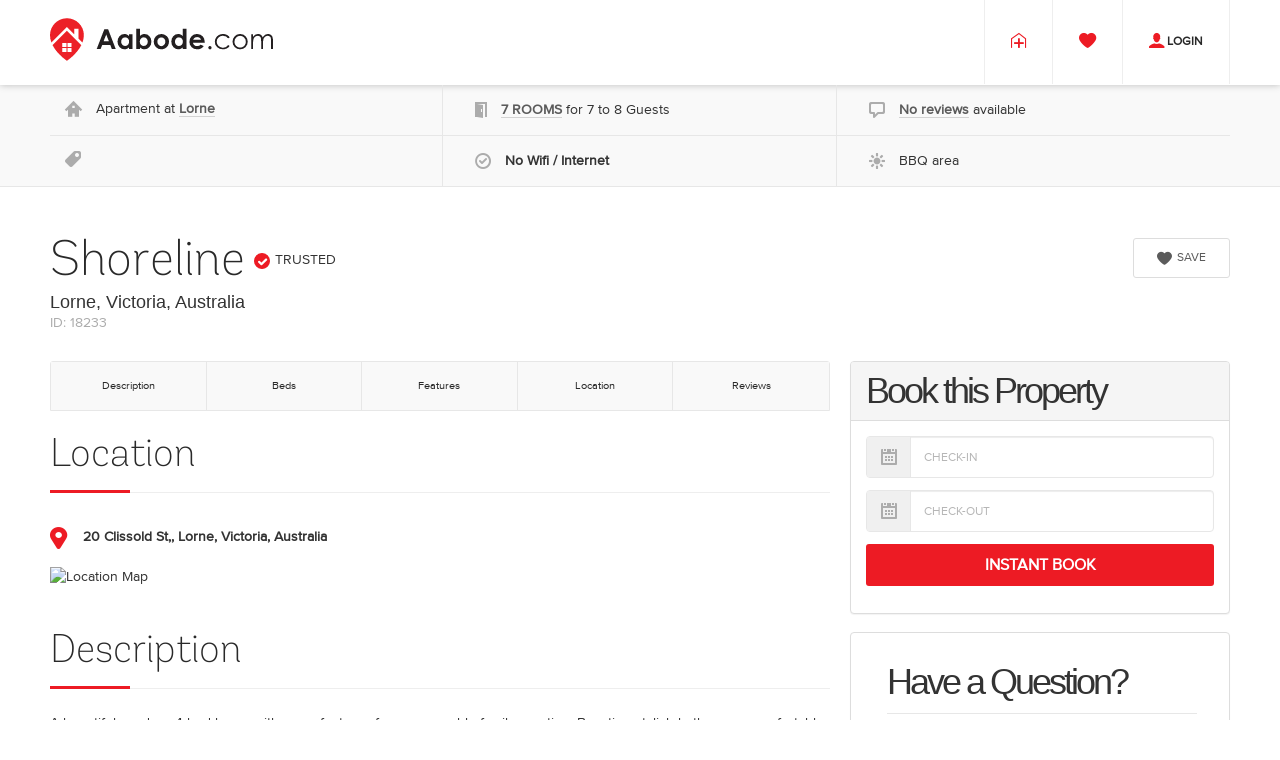

--- FILE ---
content_type: text/html;charset=UTF-8
request_url: https://aabode.com/australia/great-ocean-road/shoreline
body_size: 20926
content:








    <!doctype html>
    <html lang="en">
    <head>
        <meta charset="utf-8">
            <meta name="description" content="Shoreline at Lorne, Victoria, Australia">
        <title>Shoreline</title>
        <link rel="shortcut icon" href="/img/favicon.ico" type="image/x-icon" />
        <style>
            @font-face {
                font-family: 'AndesRoundedW01-ExtraLight';
                    font-display: swap;
                src: url('/fonts/AndesRoundedW01-ExtraLight/AndesRoundedW01-ExtraLight.eot') format('eot'),
                url('/fonts/AndesRoundedW01-ExtraLight/AndesRoundedW01-ExtraLight.woff') format('woff'),
                url('/fonts/AndesRoundedW01-ExtraLight/AndesRoundedW01-ExtraLight.ttf') format('truetype');
            }

            @font-face {
                font-family: 'ProximaNovaW01-Regular';
                    font-display: swap;
                src: url('/fonts/ProximaNovaW01-Regular/ProximaNovaW01-Regular.eot') format('eot'),
                url('/fonts/ProximaNovaW01-Regular/ProximaNovaW01-Regular.woff') format('woff'),
                url('/fonts/ProximaNovaW01-Regular/ProximaNovaW01-Regular.ttf') format('truetype');
            }
        </style>
        
            <link rel="preload" href="/css/bootstrap.min.css" media="bogus"  as="style">
            <link rel="preload" href="/css/main.min.css?21062017" media="bogus" as="style">
            <link rel="stylesheet" href="/css/bootstrap.min.css">
            <link rel="stylesheet" href="/css/main.min.css?21062017">
        <link rel="image_src" href="/img/logo.png" />


        <meta name="viewport" content="initial-scale=1.0, maximum-scale=1.0, user-scalable=no, width=device-width" >
        <script type="text/javascript" src="/js/jquery-1.11.2.min.js" defer></script>
        <script type="text/javascript" src="/js/bootstrap.min.js" defer></script>
        <script type="text/javascript" src="/js/jquery.main.update.min.js?310317" defer></script>
        <script type="text/javascript" src="/js/jquery.mobile.min.js?310317" defer></script>
<meta property="fb:admins" content="995991667194820" />
<meta property="article:publisher" content="https://www.facebook.com/aabodedotcom" />
<meta property="og:type" content="place" />
<meta property="og:site_name" content="Aabode.com" />
<meta property="og:title" content="Shoreline" />
<meta property="og:description" content="Shoreline at Lorne, Victoria, Australia" />
<meta property="og:image" content="https://aabode.com" />
<meta property="og:url" content="https://aabode.com/rental/18233" />
<meta name="twitter:description" content="Shoreline at Lorne, Victoria, Australia" />
<meta name="twitter:url" content="https://aabode.com/rental/18233" />
<script type="application/ld+json">
{
  "@context": {
    "name": "http://schema.org/name",
    "description": "http://schema.org/description",
    "image": {
      "@id": "http://schema.org/image",
      "@type": "@id"
    },
    "geo": "http://schema.org/geo",
    "latitude": {
      "@id": "http://schema.org/latitude",
      "@type": "xsd:float"
    },
    "longitude": {
      "@id": "http://schema.org/longitude",
      "@type": "xsd:float"
    },
    "xsd": "http://www.w3.org/2001/XMLSchema#"
  },
  "name": "Shoreline",
  "description": "Shoreline at Lorne, Victoria, Australia.",
  "image": "https://aabode.com",
  "geo": {
    "latitude": "-38.5354369",
    "longitude": "143.9705377"
  }
}
</script>

<script type="application/javascript">
    function isWishlistOn() {
        if ( typeof $ !== 'undefined' ) {
            $(document).ready(function () {

                $(function () { /* solve CSRF problem */
                    var header = "X-CSRF-TOKEN";
                    var token = $("#_csrf").val();
                    $(document).ajaxSend(function(e, xhr, options) {
                        xhr.setRequestHeader(header, token);
                    });
                });

                $('.api_wishlist').click(function () {
                    var rentalid = $(this).attr('data-rentalid'),
                        addclass = $(this).attr('data-addclass'),
                        removeclass = $(this).attr('data-removeclass'),
                        $menu_wrapper = $('.api_wishlist_wrapper'),
                        $menu_number = $('.api_wishlist_number'),
                        that = $(this);
                    console.log("RentalId", $(this), rentalid);
                    $.post( "/private/wishlist/" + rentalid, function( data ) {
                        //console.log("RETURN '" + data + "'");
                        var old_num = $menu_number.text();
                        if ( data == 0) { // created
                            //console.log("creating");
                            that.removeClass(removeclass).addClass(addclass);
                            old_num ++;
                        } else if (data == 1) { // deleted
                            //console.log("removing");
                            that.removeClass(addclass).addClass(removeclass);
                            old_num --;
                        } else {
                            console.error("Response " + data + " unknown")
                        }
                        $menu_number.text(old_num);

                        // colors effect
                        $menu_wrapper.addClass("menu_active");
                        setTimeout(function () {
                            $menu_wrapper.removeClass("menu_active");
                        }, 2000)

                    });
                });

            });
        } else {
            setTimeout(isWishlistOn,100);
        }
    }
    setTimeout(isWishlistOn,10)
</script>

<script type="text/javascript">
    function getCurrency() {
        if ($("#rentalCurrency").length > 0) return $("#rentalCurrency").val();
        else return "AUD";
    }

    function isCalendarOn() {
        if ( typeof $ !== 'undefined' ) {
            $(document).ready(function () {
                function roomChange(){
                    $("#book-roomid").on('change',function (e){
                        $("#book-ratetypeid").find("option").removeAttr("selected");
                        var room_id = e.target.value;
                        $("#book-ratetypeid").find("option").each(function (){
                            if(this.getAttribute('data-room-id') === room_id){
                                $(this).show();
                            }else{
                                $(this).hide();
                            }
                        });
                    });

                    $("#book-roomid").on('change',function (e){
                        var room_id = e.target.value;
                        $("#book-ratetypeid").find("option").each(function (){
                            if(this.getAttribute('data-room-id') === room_id){
                                $(this).prop('selected',true);
                                return false;
                            }
                        });
                    });
                }
                roomChange();

                function isDepositEnabled() {

                }

                function isDate(str) {
                    return (Object.prototype.toString.call(new Date(str)) === "[object Date]");
                }

                function dateToString(date) {
                    var mm = date.getMonth() + 1; // getMonth() is zero-based
                    var dd = date.getDate();
                    return [(dd>9 ? '' : '0') + dd, (mm>9 ? '' : '0') + mm, date.getFullYear()].join('/');
                }

                function calendarDatePicker() {

                    var setSelectedDate = false;

                    var $date_from = $("#date-range-from"),
                        $date_to = $("#date-range-to"),
                        $period = $("#period"),
                        $datepickers = $('.datepicker'),
                        monthNames = ["January", "February", "March", "April", "May", "June",
                            "July", "August", "September", "October", "November", "December"],
                        $room_id = $('#book-roomid');

                    var $bookingToday = $('#can-booking-today');
                        window.updateAvailability = function($target) {
                                var $datepicker_switch = $('.datepicker-switch'),
                                    $days = $('.datepicker-days').find("td"),
                                    $availabilities = $('[data-rentalid-availability]'),
                                    monthYear = $datepicker_switch.html(),
                                    monthraw = monthYear.split(" "),
                                    month = monthNames.indexOf(monthraw[0]),
                                    year = monthraw[1]
                                    //start = new Date(Date.UTC(monthraw[1], month, day)),
                                    //dayOfYear = getDOY(start)
                                    ;
                            ////console.log("updateAvailability", month, year);

                            var $availability = null;
                            $.each($availabilities, function( index, value ) {
                                var $value = $(value);
                                ////console.log(index, $value);
                                ////console.log('data-roomid-availability', $value.attr('data-roomid-availability'), $room_id.val(), $value.attr('data-roomid-availability') == $room_id.val());
                                ////console.log('data-year-availability', $value.attr('data-year-availability'), year, $value.attr('data-year-availability') == year);
                                if ($value.attr('data-roomid-availability') == $room_id.val() &&  $value.attr('data-year-availability') == year) {
                                    $availability = $value;
                                }
                            });
                            ////console.log("Selected availability", $availability);

                            var availability_array = [];

                            if ( $availability != null ) {
                                availability_array = $availability.val().split(",");
                            }else {
                                availability_array = Array(365).fill(1);
                            }
                            var isFree = true;
                            $.each ($days , function( index, value ) {

                                var $value = $(value),
                                        day = parseInt($value.html(), 10);

                                var calendarDay = new Date(Date.UTC(year, month, day));

                                if ($value.hasClass("old")) {
                                    calendarDay.setDate(calendarDay.getDate() - 1);
                                }

                                if ($value.hasClass("new")) {
                                    calendarDay.setDate(calendarDay.getDate() + 1);
                                }

                                var dayOfYear = getDOY(calendarDay);

                                ////console.log("evaluating busy", calendarDay, dayOfYear, availability_array[dayOfYear - 1]);
                                if (availability_array[dayOfYear - 1] >= 1) {
                                    if (!($value.hasClass("new") || $value.hasClass("old"))) {
                                        if ( calendarDay.getMonth() == month ) {
                                            //console.log("adding busy", calendarDay, dayOfYear);
                                            if ( availability_array[dayOfYear - 2] < 1 ) {
                                                $value.addClass("busy-start");
                                            //} else if ( availability_array[dayOfYear ] < 1 ) {
                                            //    $value.addClass("disabled busy-end");
                                            } else {
                                                $value.addClass("disabled busy");
                                            }
                                            isFree = false;
                                        }
                                    }
                                } else {
                                    if ( isFree ) {
                                        $value.addClass("free");
                                    } else {
                                        $value.addClass("busy-end");
                                    }
                                    isFree = true;
                                }

                            });
                        };

                        $room_id.on('change', function () {
                            window.updatePrices();
                        });

                        $('#book-ratetypeid').on('change', function (){
                            window.updatePrices();
                        })

                        window.updatePrices = function() {
                            console.log("date_from: " + $date_from.val());
                            console.log("date_to: " + $date_to.val());
                            var isAvailable = isDateRangeAvailable(getDate($date_from.val()), getDate($date_to.val()));
                            console.log("UpdatePrices, is Available: " + isAvailable);
                            if ( !isAvailable ) {
                                $('.api_booking_total_price_container').hide();
                                $('.api_booking_service_fee').parent().parent().hide();
                                $('.api_booking_price').parent().parent().hide();
                                $('.api_error_not_full_availability').fadeIn();
                            } else {
                                var supplier_name = $("#supplier-name").attr('data-supplier');
                                $('.api_booking_total_price_container').show();
                                if (supplier_name == 'ratedock') {
                                    calculatorPriceSupplier();
                                } else {
                                    $('.api_error_not_full_availability').hide();

                                        var $price_overhead = $('.priceOverhead');
                                        var $price_bond = $('.priceBond');
                                        var $voucher_value = $('.api_promo_value');

                                    $date_from = $("#date-range-from");
                                    $date_to = $("#date-range-to");
                                    $room_id = $('#book-roomid');

                                    if ($date_from.val() != "" && $date_to.val() != "") { /*lets show prices*/

                                        var dateFrom = getDate($date_from.val()),
                                                dateTo = getDate($date_to.val()),
                                                dayOfYearFrom = getDOY(dateFrom),
                                                dayOfYearTo = getDOY(dateTo),
                                                diff = new Date(dateTo - dateFrom),
                                                diffdays = diff / 1000 / 60 / 60 / 24;
                                        $('.api_diffdays').text(diffdays);

                                        $('.api_booking_nights').html(diffdays);
                                        if (diffdays == 1) {
                                            $('.api_booking_nights_1').hide();
                                        } else {
                                            $('.api_booking_nights_1').show();
                                        }

                                        if (supplier_name=='homhero') {
                                            var fromDate = $('#date-from-value').val();
                                            var rentalId =$('#rental-id').val();
                                            $.getJSON('/api/homhero/los?rental='+rentalId+'&from='+fromDate+'&diff='+diffdays,
                                                function(data, code, json){
                                                $('.api_booking_price').html(data.price + ' ' + getCurrency()).css('text-decoration',
                                                    '').parent().parent().fadeIn();
                                                $('.api_booking_total_price').html(data.price + ' ' + getCurrency()).parent().parent().fadeIn();
                                                $('.api_booking_total_price_input').val(data.price  + ' ' + getCurrency());
                                            });
                                        } else {
                                            // adjust to for the year
                                            if (new Date().getFullYear() < dateTo.getFullYear()) {
                                                dayOfYearTo += getDOY(new Date(new Date().getFullYear(), 11, 31));
                                            }
                                            if (new Date().getFullYear() < dateFrom.getFullYear()) {
                                                dayOfYearFrom += getDOY(new Date(new Date().getFullYear(), 11, 31));
                                            }

                                            var room_id = $room_id.val(),
                                                $prices = $('[data-roomid-price="' + room_id + '"]'),
                                                pricegrossraw = $prices.val(),
                                                pricegrossdiscountraw = $prices.attr('data-discount-price'),
                                                pricebuyraw = $prices.attr('data-buy-prices'),
                                                pricebuydiscountraw = $prices.attr('data-buy-discount-prices'),
                                                pricevalidities = $prices.attr('data-discount-validity');

                                            if (typeof pricegrossraw !== 'undefined' && pricegrossraw != '') {
                                                var pricegrossrange = pricegrossraw.split(",").slice(dayOfYearFrom - 1, dayOfYearTo - 1),
                                                    nightgrossprice = pricegrossrange.reduce(add, 0);
                                                var pricegrossdiscountrange = pricegrossdiscountraw.split(",").slice(dayOfYearFrom - 1, dayOfYearTo - 1),
                                                    pricegrossdiscount = pricegrossdiscountrange.reduce(add, 0);
                                                var pricebuyrange = pricebuyraw.split(",").slice(dayOfYearFrom - 1, dayOfYearTo - 1),
                                                    nightbuyprice = pricebuyrange.reduce(add, 0);
                                                var pricebuydiscountrange = pricebuydiscountraw.split(",").slice(dayOfYearFrom - 1, dayOfYearTo - 1),
                                                    nightbuydiscountprice = pricebuydiscountrange.reduce(add, 0);
                                                var pricevalidity = calculateDiscountValidity(pricevalidities.split(",")[dayOfYearFrom - 1]);

                                                var service_fee = pricegrossdiscount - nightbuydiscountprice;

                                                //console.log("*" + pricegrossdiscount + "<" +  nightgrossprice + "*");

                                                if ( pricevalidity >= 0 && pricegrossdiscount < nightgrossprice ) {
                                                    $('.api_booking_price').html(nightbuyprice + ' ' + getCurrency()).css('text-decoration', 'line-through').parent().parent().fadeIn();
                                                    $('.api_booking_price_discount').html(nightbuydiscountprice + ' ' + getCurrency()).show();
                                                    var perc = Math.round(100 - parseInt(nightbuydiscountprice) * 100 / parseInt(nightbuyprice));
                                                    $('.api_perc_value').html(perc);
                                                    $('.api_perc').show();
                                                    var validity_text = "in " + pricevalidity + " days";
                                                    if ( pricevalidity === 0 ) {
                                                        validity_text = "today";
                                                    } else if ( pricevalidity === 1 ) {
                                                        validity_text = "in " + pricevalidity + " day";
                                                    }
                                                    $('.api_discount_validity').html(validity_text);

                                                } else {
                                                    $('.api_booking_price').html(nightbuyprice + ' ' + getCurrency()).css('text-decoration', '').parent().parent().fadeIn();
                                                    $('.api_booking_price_discount').html(nightbuydiscountprice + ' ' + getCurrency()).hide();
                                                    $('.api_perc').hide();
                                                }

                                                // mandatory overheads
                                                if ($price_overhead.length > 0) { // TODO overheads with service fees
                                                    pricegrossdiscount += parseInt($price_overhead.val());
                                                    // added by oleks 05/11/2021
                                                    nightbuydiscountprice += parseInt($price_overhead.val());
                                                }

                                                // optional overheads
                                                $('.optionalFeature:checkbox:checked').each(function () {
                                                    var val = (this.checked ? $(this).val() : "");
                                                    pricegrossdiscount += parseInt(val) * parseInt(diffdays);
                                                });

                                                <!-- removing service fee -->
                                                // removing service fee and adding cleaning fee and bond by oleks 05/10/2021
                                                // $('.api_booking_total_price').html(pricegrossdiscount + ' AUD').parent().parent().fadeIn();
                                                $('.api_booking_total_price').html(nightbuydiscountprice + ' ' + getCurrency()).parent().parent().fadeIn();
                                                // cancelation policy
                                                $('.api_booking_nightbuy_price').html(nightbuyprice + ' ' + getCurrency()).parent().parent().fadeIn();
                                                // $('.api_booking_service_fee').html(service_fee + ' ' + getCurrency()).parent().parent().fadeIn();
                                                <!-- removing service fee end -->
                                                $('.api-price-gross-discount').html(pricegrossdiscount);

                                                // deposit
                                                $('.api_deposit_price').html('150 ' + getCurrency());
                                                $('.api_total_minus_deposit_price').html((pricegrossdiscount - 150) + ' ' + getCurrency());

                                                // set cp prices
                                                $('.api_partial_price').each(function () {
                                                    var perc = parseInt($(this).attr('data-perc')),
                                                        // modified by oleks 05/11/2021
                                                        // partial_price = parseInt(pricegrossdiscount * (perc / 100));
                                                        partial_price = parseInt(nightbuydiscountprice * (perc / 100));

                                                    $(this).html(partial_price + ' ' + getCurrency());
                                                    ////console.log("perc", nightprice * );
                                                });

                                                // set check-in dates
                                                var last_offset_date;
                                                $('.api_before_checkin').each(function () {
                                                    var days = parseInt($(this).attr('data-add')),
                                                        offset_date = dateFrom;
                                                    offset_date.setDate(dateFrom.getDate() + days);
                                                    //$(this).html('xBefore ' + dateToString(offset_date) + ' 00:00');
                                                    $(this).html('Before ' + dateToString(offset_date) + ' 00:00');
                                                    last_offset_date = offset_date;
                                                });
                                                $('.api_after_checkin').each(function () {
                                                    $(this).html('After ' + dateToString(last_offset_date) + ' 00:00');
                                                });

                                                var bondprice = 0;
                                                if ($price_bond.length > 0) {
                                                    bondprice += parseInt($price_bond.val());
                                                }

                                                var vouchervalue = 0;
                                                if ($voucher_value.length > 0) {
                                                    vouchervalue = parseInt($voucher_value.val());
                                                }

                                                //
                                                // deposit
                                                //

                                                // deposit full payment date
                                                var dateFrom = getDate($("#date-range-from").val()),
                                                    deposit_leading_days_full_payment = $('.api_leading_time_full_payment').val(),
                                                    deposit_full_payment_date = dateFrom;

                                                //console.log("dateFrom.getDate()", dateFrom, dateFrom.getDate(), dateFrom.getDate() - deposit_leading_days_full_payment)
                                                deposit_full_payment_date.setDate(dateFrom.getDate() - deposit_leading_days_full_payment);

                                                //console.log("deposit_full_payment", deposit_full_payment_date,  ">",  new Date(), deposit_full_payment_date > new Date());

                                                $('.api_deposit_full_payment_date').text(('0' + deposit_full_payment_date.getUTCDate()).slice(-2) + '/' + ('0' + (deposit_full_payment_date.getUTCMonth() + 1)).slice(-2) + "/" + deposit_full_payment_date.getUTCFullYear())


                                                var isDeposit = $(".event-prices.active").attr('data-deposit');
                                                var isNonRedundable = ($('.api_non_refundable').length > 0);
                                                if ( parseInt(isDeposit)) {
                                                    $('.api_booking_total_price_input').val($('.api-price-deposit').val()  + ' ' + getCurrency());
                                                } else {
                                                    //$('.api_booking_total_price_input').val((pricegrossdiscount /*+ bondprice*/ - vouchervalue) + ' AUD');
                                                    // removing service fee added by oleks 05/12/2021
                                                    $('.api_booking_total_price_input').val((nightbuydiscountprice /*+ bondprice*/ - vouchervalue) + ' ' + getCurrency());
                                                }
                                                $('.api_booking_total_price_container').fadeIn();

                                                //console.log(pricegrossdiscount + bondprice - vouchervalue > 150, deposit_full_payment_date > new Date(), isNonRedundable);

                                                if ( pricegrossdiscount + bondprice - vouchervalue > 150 &&
                                                    deposit_full_payment_date > new Date() &&
                                                    ! isNonRedundable
                                                ) {
                                                    $('.api_deposit_container').fadeIn();
                                                    $('.api_deposit_container_hiden').hide();
                                                } else {
                                                    $('.api_deposit_container').hide();
                                                    $('.api_deposit_container_hiden').show();
                                                }

                                                //
                                                // / deposit
                                                //


                                                var $api_price_detail = $('.api_price_detail_wrapper');
                                                if ($api_price_detail.length > 0) {
                                                    if (pricegrossdiscount) {
                                                        $api_price_detail.fadeIn();
                                                    } else {
                                                        $api_price_detail.hide();
                                                    }
                                                }

                                                var $event_choose_dates = $('#event-choose-dates');
                                                if ( $event_choose_dates.length > 0 ) {
                                                    $event_choose_dates.hide();
                                                }

                                                //RU
                                                if (supplier_name=='rentalsunited') {
                                                    var fromDate = $('#date-from-value').val();
                                                    var toDate = $('#date-to-value').val();
                                                    var rentalId =$('#rental-id').val();
                                                    $.getJSON('/api/v2/ru/avg_prices_los/' + rentalId+'?dateFrom='+fromDate+'&dateTo='+toDate+'&isRentalParam=true',
                                                        function(data, code, json){
                                                        console.log('ru avg price');
                                                        console.log(data);
                                                        if (data.prices.total != undefined) {
															var fees = 0;
                                                            if (data.prices.fees.length > 0) {
																for (let i = 0; i < data.prices.fees.length; i++) {
																	fees += data.prices.fees[i].amount;
																}																
                                                            }
															console.log('nightprice:' + nightbuyprice);
															var total = nightbuyprice + fees;
															
                                                            $('.api_booking_price').html(total + ' ' + getCurrency()).css('text-decoration',
                                                            '').parent().parent().fadeIn();
                                                            $('.api_booking_total_price').html(total + ' ' + getCurrency()).parent().parent().fadeIn();
                                                            $('.api_booking_total_price_input').val(total  + ' ' + getCurrency());
                                                        }
                                                    });
                                                }

                                            }

                                        }
                                    }
                                }
                            }
                        };

                        // calculator price for property that provided rate,rateplan, los by Ratedock
                        function calculatorPriceSupplier(){
                            $('.api_booking_total_price_container').hide();
                            $('.api_booking_price').parent().parent().hide();
                            $('.api_error_not_full_availability').hide();
                            $('.api_booking_nights').parent().parent().hide();
                            $date_from = $("#date-range-from");
                            $date_to = $("#date-range-to");
                            $room_id = $('#book-roomid');

                            if ($date_from.val() != "" && $date_to.val() != "") { /*lets show prices*/

                                var dateFrom = getDate($date_from.val()),
                                    dateTo = getDate($date_to.val()),
                                    dayOfYearFrom = getDOY(dateFrom),
                                    dayOfYearTo = getDOY(dateTo),
                                    diff = new Date(dateTo - dateFrom),
                                    diffdays = diff / 1000 / 60 / 60 / 24;
                                $('.api_diffdays').text(diffdays);

                                // adjust to for the year
                                if (new Date().getFullYear() < dateTo.getFullYear()) {
                                    dayOfYearTo += getDOY(new Date(new Date().getFullYear(), 11, 31));
                                }
                                if (new Date().getFullYear() < dateFrom.getFullYear()) {
                                    dayOfYearFrom += getDOY(new Date(new Date().getFullYear(), 11, 31));
                                }
                                var room_id = $("#book-roomid").val();
                                var priceRaw;
                                var basicPrice = [];
                                var losPriceMap = new Map();
                                $('input[data-room-id="' + room_id + '"]').each(function (){
                                    if(this.getAttribute('data-rate-type-id') == $("#book-ratetypeid").val()){
                                        if(this.hasAttribute('data-los') && this.hasAttribute('data-los-price')){
                                            losPriceMap.set(this.getAttribute('data-los'),this.getAttribute('data-los-price').split(","));
                                        }
                                    }
                                });
                                $('input[data-room-id="' + room_id + '"]').each(function (){
                                    if(this.getAttribute('data-rate-type-id') == $("#book-ratetypeid").val()){
                                        priceRaw = this.getAttribute('data-price');
                                        return;
                                    }
                                });
                                if(priceRaw){
                                    basicPrice = priceRaw.split(",");
                                }
                                if(basicPrice.length === 0 && losPriceMap.size === 0){
                                    $('.api_error_not_full_availability').fadeIn();
                                    return;
                                }else{
                                    let totalPrice = 0;
                                    let LOSes = [];
                                    for(const [key,value] of losPriceMap.entries()){
                                        LOSes.push(key);
                                    }
                                    LOSes.sort(function(a,b){return parseInt(b)-parseInt(a);});
                                    for(let i = dayOfYearFrom-1; i < dayOfYearTo-1; i++){
                                        let pricePerDay = 0;
                                        for(let los in LOSes){
                                            losPrice = losPriceMap.get(LOSes[los]);
                                            if(LOSes[los] <= diffdays && losPrice[i]>0){
                                                pricePerDay = parseFloat(losPrice[i]);
                                                break;
                                            }
                                        }
                                        if(pricePerDay == 0){
                                            pricePerDay = parseFloat(basicPrice[i]);
                                        }

                                        if(pricePerDay == 0){
                                            $('.api_error_not_full_availability').fadeIn();
                                            return;
                                        }
                                        totalPrice += pricePerDay;
                                    }
                                    totalPrice = Math.round((totalPrice + Number.EPSILON) * 100) / 100
                                    $('.api_booking_nights').html(diffdays);
                                    $('.api_booking_nights').parent().parent().fadeIn();
                                    if (diffdays == 1) {
                                        $('.api_booking_nights_1').hide();
                                    } else {
                                        $('.api_booking_nights_1').show();
                                    }
                                    $('.api_booking_price').html(totalPrice+' ' + getCurrency()).parent().fadeIn();
                                    $('.api_booking_total_price').html(totalPrice+' ' + getCurrency());
                                    $('.api_booking_total_price_container').fadeIn();
                                    $('.api_booking_total_price_input').val(totalPrice+' ' + getCurrency());
                                }
                            }
                        }

                        function popoverPriceLeave( e) {
                            var $target = $(e.currentTarget);
                            $target.popover("hide");
                        }
                        function popoverPrice( e ) {
                            var $target = $(e.currentTarget),
                                $datepicker_switch = $('.datepicker-switch'),
                                day = parseInt($(this).html(), 10),
                                monthYear = $datepicker_switch.html(),
                                monthraw = monthYear.split(" "),
                                month = monthNames.indexOf(monthraw[0]),
                                start = new Date(Date.UTC(monthraw[1], month, day)),
                                dayOfYear = getDOY(start);
                            var supplier_name = $("#supplier-name").attr('data-supplier');
                            var $room_id = $('#book-roomid'),
                                room_id = $room_id.val(),
                                $prices =  $('[data-roomid-price="' + room_id + '"]'),
                                todaypriceraw = $prices.attr('data-buy-prices'),
                                todayarray,
                                todayprice = null,
                                discount,
                                discountedprice = null;
                            var losPriceMap = new Map();
                            if(supplier_name === 'ratedock'){
                                $('input[data-room-id="' + room_id + '"]').each(function (){
                                    if(this.getAttribute('data-rate-type-id') == $("#book-ratetypeid").val()){
                                        if(this.hasAttribute('data-los') && this.hasAttribute('data-los-price')){
                                            losPriceMap.set(this.getAttribute('data-los'),this.getAttribute('data-los-price').split(","));
                                        }
                                    }
                                });
                                $('input[data-room-id="' + room_id + '"]').each(function (){
                                    if(this.getAttribute('data-rate-type-id') == $("#book-ratetypeid").val()){
                                        todaypriceraw = this.getAttribute('data-price');
                                        return;
                                    }
                                });
                            }
                            if ( todaypriceraw ) {
                                todayarray = todaypriceraw.split(",");
                            }

                            if (new Date().getFullYear() < start.getFullYear()) {
                                dayOfYear += getDOY(new Date(new Date().getFullYear(), 11, 31));
                            }

                            if (typeof todayarray !== 'undefined' && typeof todayarray[dayOfYear] !== 'undefined') {
                                todayprice = todayarray[dayOfYear-1];
                            }

                            discount = getDiscount(start);
                            if ( discount > 0) {
                                discountedprice = parseInt(todayprice*((100-discount)/100));
                            }

                            //console.log("Selected price", day, (month + 1), monthraw[1], todayprice, discount, discountedprice);

                            if (!($target.hasClass("disabled") || $target.hasClass("new") || $target.hasClass("old") || $target.hasClass("busy-start") )) {
                                if (todayprice || losPriceMap.size > 0) {
                                    //var text = day + "/" + (month + 1) + "/" + monthraw[1] + ": " + todayprice + " AUD";
                                    var text;

                                    if ( discountedprice > 0 ) {
                                        text = '<span style="color:red">' + discount + "% OFF</span><br>" +
                                                "<s>" + todayprice + " " + getCurrency() + "</s><br>" +
                                                discountedprice + " " + getCurrency();
                                    } else {
                                        if(todayprice > 0){
                                            text = todayprice + " " + getCurrency();
                                        }
                                        if(supplier_name === 'ratedock'){
                                            if(losPriceMap.size > 0){
                                                for(const [key,value] of losPriceMap.entries()){
                                                    if(value[dayOfYear-1]>0){
                                                        if(text){
                                                            text += "<br>LOS "+key+" : "+ value[dayOfYear-1] + " " + getCurrency();
                                                        }else{
                                                            text = "LOS "+key+" : "+ value[dayOfYear-1] + " " + getCurrency();
                                                        }
                                                    }
                                                }
                                            }
                                        }
                                    }
                                    if(typeof text !== 'undefined' ){
                                        if ( $target.hasClass("price-popover")) {
                                            $target.data('bs.popover').options.content = text;
                                            $target.popover("show");
                                        } else {
                                            $target.addClass("price-popover");
                                            $target.popover({
                                                placement: 'top',
                                                container: 'body',
                                                html: true,
                                                trigger: 'hover',
                                                selector: ".price-popover", //Sepcify the selector here
                                                content: function () {
                                                    return text;
                                                }
                                            }).popover("show");
                                        }
                                    }
                                }
                            }
                        }

                    var add = function (a, b) {
                        return parseInt(a) + parseInt(b);
                    };

                    var max = function (a, b) {
                        if ( parseInt(a) > parseInt(b) ) {
                            return parseInt(a);
                        } else {
                            return parseInt(b);
                        }
                    };

                    function calculateDiscountValidity(distanceRaw) {
                        var distance = parseInt(distanceRaw);
                        if ( distance > 0) {
                            var dof = getDOY(new Date());
                            if (distance < dof) { // next year
                                var lastday = getDOY(new Date(new Date().getFullYear(), 11, 31));
                                return lastday - dof + distance;
                            } else {
                                return distance - dof;
                            }
                        } else {
                            return 0;
                        }
                    }

                    var isLeapYear = function(date) {
                        var year = date.getFullYear();
                        if((year & 3) != 0) return false;
                        return ((year % 100) != 0 || (year % 400) == 0);
                    };

                    var getDOY = function(date) {
                        var dayCount = [0, 31, 59, 90, 120, 151, 181, 212, 243, 273, 304, 334];
                        var mn = date.getMonth();
                        var dn = date.getDate();
                        var dayOfYear = dayCount[mn] + dn;
                        if (mn > 1 && isLeapYear(date)) dayOfYear++;
                        return dayOfYear;
                    };

                    var getDate = function (dateRaw) {
                        var dateparts = dateRaw.split("/");
                        return new Date(Date.UTC(dateparts[2], dateparts[1]-1, dateparts[0]));
                    };

                    var getMaxMinStay = function (dateFrom, dateTo) { // get the max value for the minStay for a date range
                        var dayOfYearFrom = getDOY(dateFrom),
                            dayOfYearTo = getDOY(dateTo),
                            $room_id = $('#book-roomid'),
                            $prices = $('[data-roomid-price="' + $room_id.val() + '"]'),
                            minStays = $prices.attr('data-minstay');

                        // adjust to for the year
                        if (isDate(dateTo) && new Date().getFullYear() < dateTo.getFullYear()) {
                            dayOfYearTo += getDOY(new Date(new Date().getFullYear(), 11, 31));
                        }
                        if (isDate(dateFrom) && new Date().getFullYear() < dateFrom.getFullYear()) {
                            dayOfYearFrom += getDOY(new Date(new Date().getFullYear(), 11, 31));
                        }

                        var minStay= 1; // default one night

                        if ( minStays !== undefined && minStays.length > 0 ) {
                            var minStayRange = minStays.split(",").slice(dayOfYearFrom - 1, dayOfYearTo - 1);
                        }

                        if ( minStayRange !== undefined && minStayRange.length > 0) {
                            minStay = minStayRange.reduce(max, 0);
                        }

                        //console.log("for dateFrom, dateTo", dateFrom, dateTo, minStay);

                        return minStay;
                    };

                    var getDiscount = function (date) { // get the max value for the minStay for a date range
                        var dayOfYearFrom = getDOY(date),
                                $room_id = $('#book-roomid'),
                                currentYear = (new Date()).getFullYear(),
                                $prices = $('[data-roomid-price="' + $room_id.val() + '"]'),
                                discounts = $prices.attr('data-discount');

                        // adjust to for the year
                        if (isDate(date) && currentYear < date.getFullYear()) {
                            dayOfYearFrom += getDOY(new Date(date.getFullYear(), 11, 31));
                        }

                        var discount;
                        if ( discounts !== undefined ) {
                            discount = discounts.split(",")[dayOfYearFrom - 1]; // check if index -1
                        }

                        //console.log("for date, discount (%): ", discount);

                        return discount;
                    };

                    var isDateRangeAvailable = function (dateFrom, dateTo) { // get the max value for the minStay for a date range
                        console.log(" ====== isDateRangeAvailable 714=======");
                        console.log("Input values", dateFrom, dateTo);
                        var dayOfYearFrom = getDOY(dateFrom),
                                currentYear = (new Date()).getFullYear(),
                                dayOfYearTo = getDOY(dateTo),
                                $room_id = $('#book-roomid'),
                                $availability =  $('[data-roomid-availability="' + $room_id.val() + '"][data-year-availability="' + currentYear + '"]'),
                                availility_raw = $availability.val(),
                                available = true; // default is available
                        if ( $availability.length > 0) { /// if availability is enabled
                            // adjust to for the year
                            var nextYear = null;
                            if (dateFrom.getFullYear() > currentYear) {
                                dayOfYearFrom += getDOY(new Date(dateFrom.getFullYear(), 11, 31));
                                nextYear = dateFrom.getFullYear();
                            }

                            if (dateTo.getFullYear() > currentYear) {
                                dayOfYearTo += getDOY(new Date(dateTo.getFullYear(), 11, 31));
                                nextYear = dateTo.getFullYear();
                            }

                            if (nextYear !== null) {
                                $availability = $('[data-roomid-availability="' + $room_id.val() + '"][data-year-availability="' + nextYear + '"]');
                                if ($availability.length > 0) { // if exists
                                    availility_raw = availility_raw + $availability.val();
                                }
                            }

                            var availability_array = availility_raw.split(",");
                            console.log("from", dayOfYearFrom, "to", dayOfYearTo);

                            for (var index = dayOfYearFrom; index < dayOfYearTo; index++) {
                                console.log("availability_array", availability_array);
                                console.log("Available [" + (index - 1) + "]: ", availability_array[index - 1]);
                                if (typeof availability_array[index - 1] !== 'undefined') {
                                    if (availability_array[index - 1] != 0) {
                                        available = false;
                                        break;
                                    }
                                }
                            }
                        }else{
                            available = false;
                        }
                        console.log("available ?", available);

                        console.log(" ====== / isDateRangeAvailable 761=======");
                        return available;
                    };

                    var getMinStay = function (dateFrom, dateTo) {

                        var $api_booking_minnights   = $('.api_booking_minnights'),
                            $api_booking_minnights_1 = $('.api_booking_minnights_1');

                        var minStay = 1,
                            lastMinStay = -1,
                            count = 0;

                        while (minStay != lastMinStay && count < 10) {
                            minStay = lastMinStay;
                            lastMinStay = getMaxMinStay(dateFrom, dateTo);
                            count ++;
                        }

                        $api_booking_minnights.html(minStay);
                        if ( minStay == 1) {
                            $api_booking_minnights_1.hide();
                        } else {
                            $api_booking_minnights_1.show();
                        }

                        return minStay;

                    }

                    var updateFromandToDates  = function ($target) { // logic for search
                        var originalDateFrom = getDate($date_from.val()),
                                originalDateTo = getDate($date_to.val());
                                
                        if ( $target.attr('name') == 'inputDateFrom' ) { // date range

                            if ( ($date_from.val() != "" && $date_to.val() == "") // date to not defined
                                    || (originalDateTo <= originalDateFrom) // to in the past
                            ) {
                                var dateFrom = getDate($date_from.val()),
                                        dateTo = dateFrom;
                                dateTo.setDate(dateFrom.getDate() + 1);
                                console.log(dateFrom, dateTo);
                                    $date_to.val(('0' + dateTo.getUTCDate()).slice(-2) + '/' + ('0' + (dateTo.getUTCMonth() + 1)).slice(-2) + "/" + dateTo.getUTCFullYear());
                                setSelectedDate = true;
                            }
                        }

                        //console.log("Attr name", $target.attr('name'));

                        if ( $target.attr('name') == 'inputDateTo' ) { // date range
                            if ( ($date_to.val() != "" && $date_from.val() == "") // date to not defined
                                    || (originalDateTo <= originalDateFrom) // to in the past
                            ) {
                                var dateTo = getDate($date_to.val()),
                                        dateFrom = dateTo;
                                dateFrom.setDate(dateTo.getDate() - 1);
                                console.log(dateFrom, dateTo);
                                    $date_from.val(('0' + dateFrom.getUTCDate()).slice(-2) + '/' + ('0' + (dateFrom.getUTCMonth() + 1)).slice(-2) + "/" + dateFrom.getUTCFullYear());

                                setSelectedDate = true;
                            }

                        }

                    };

                    var setupPeriod = function() {
                        var searchDateFrom = getDate($date_from.val()),
                                searchDateTo = getDate($date_to.val());
                        var nights = Math.round(Math.abs(searchDateTo - searchDateFrom) / (1000*60*60*24))
                        if ( nights == 1) {
                            var nights_text = 'night';
                        } else {
                            var nights_text = 'nights';
                        }
                        $period.val(nights + ' ' + nights_text);
                    }

                    var cleanDates = function () {
                            function cleanFrom() {
                                var $cleanfrom = $("#date-from-value"),
                                        fromRaw = $date_from.val(),
                                        fromparts = fromRaw.split("/");

                                $cleanfrom.val(fromparts[2] + "-" + fromparts[1] + "-" + fromparts[0]);
                            }
                            cleanFrom();
                            function cleanTo() {
                                var $cleanto = $("#date-to-value"),
                                        toRaw = $date_to.val(),
                                        toparts = toRaw.split("/");

                                $cleanto.val(toparts[2] + "-" + toparts[1] + "-" + toparts[0]);
                            }
                            cleanTo();
                    };
                    if ($bookingToday.val() == 'true') { // same day booking issue added by oleks 10/17/20.
                    $datepickers.datepicker({
                        format: "dd/mm/yyyy",
                        startDate: '+0d',       // modified from 0d to +0d by oleks 10/17/20.
                        autoclose: true,
                        container: '.api_booking',
                        disableTouchKeyboard: true,
                        ignoreReadonly: true
                    }).on('changeDate', function(event) {
                        //console.log("changeDate");
                        var $target = $( event.target );
                        updateFromandToDates($target);
                        setupPeriod();
                        cleanDates();
                    }).on('hide', function(event) {
                        var $target = $(event.currentTarget);
                        hideEvent(event);
                        // if the element is focused cancel hiding.
                        if ( $target.is(":focus")) {
                            event.stopPropagation();
                            return false;
                        }
                    }).on('show', function(event) {
                        //console.log("show");
                        disableCalendarEvents();
                        enableCalendarEvents(event);
                    }).on('changeMonth', function(event) {
                        //console.log("changeMonth");
                        disableCalendarEvents();
                        enableCalendarEvents(event);
                    });
                    } else {        // same day booking issue added by oleks 10/17/20.
                        $datepickers.datepicker({
                        format: "dd/mm/yyyy",
                        startDate: "+1d",
                        autoclose: true,
                        container: '.api_booking',
                        disableTouchKeyboard: true,
                        ignoreReadonly: true
                        }).on('changeDate', function(event) {
                            //console.log("changeDate");
                            var $target = $( event.target );
                            updateFromandToDates($target);
                            setupPeriod();
                            cleanDates();
                        }).on('hide', function(event) {
                            var $target = $(event.currentTarget);
                            hideEvent(event);
                            // if the element is focused cancel hiding.
                            if ( $target.is(":focus")) {
                                event.stopPropagation();
                                return false;
                            }
                        }).on('show', function(event) {
                            //console.log("show");
                            disableCalendarEvents();
                            enableCalendarEvents(event);
                        }).on('changeMonth', function(event) {
                            //console.log("changeMonth");
                            disableCalendarEvents();
                            enableCalendarEvents(event);
                        });

                    }


                    function enableCalendarEvents(event) {
                        $('.datepicker .prev').click(function (event) {
                            //console.log(">> prev");
                            setTimeout(function() {showEvent(event)}, 150);

                        });
                        $('.datepicker .next').click(function (event) {
                            //console.log(">> next");
                            setTimeout(function() {showEvent(event)}, 150);
                        });
                        $('.datepicker .month').click(function (event) {
                            //console.log(">> month");
                            setTimeout(function() {showEvent(event)}, 150);
                        });
                        setTimeout(function() {showEvent(event)}, 150);
                        $('.datepicker .old').click(function (event) {
                            //console.log(">> old");
                            $('.datepicker th.prev:visible').trigger('click');
                        });
                        $('.datepicker .new').click(function (event) {
                            //console.log(">> new");
                            $('.datepicker th.next:visible').trigger('click');
                        });

                    }

                    function disableCalendarEvents() {
                        $('.datepicker .prev').off();
                        $('.datepicker .next').off();
                        $('.datepicker .month').off();
                    }

                    function hideEvent(event) {
                        var $target = $(event.currentTarget);

                            // logic for bookings
                            var defaultMinStay = 1;

                            $('.popover').popover('hide');
                            if ( $date_from.val() != "" && $date_to.val() == "") {

                                console.log("Date to empty");

                                var dateFrom = getDate($date_from.val()),
                                        dateTo = getDate($date_from.val());

                                dateTo.setDate(dateFrom.getDate() + defaultMinStay);


                                var minStay = getMinStay(dateFrom, dateTo);
                                console.log("1 - minStay", minStay);
                                console.log(dateFrom, dateTo, minStay);
                                console.log(dateFrom.getDate(), minStay);
                                dateTo = dateFrom;
                                dateTo.setDate(dateFrom.getDate() + minStay);
                                console.log(dateFrom, dateTo, minStay);

                                $date_to.val(('0' + dateTo.getUTCDate()).slice(-2) + '/' + ('0' + (dateTo.getUTCMonth() + 1)).slice(-2) + "/" + dateTo.getUTCFullYear());
                                cleanDates();
                                setSelectedDate = true;
                            }

                            if ( $date_from.val() == "" && $date_to.val() != "") {
                                var dateFrom = getDate($date_to.val()),
                                        dateTo = getDate($date_to.val());

                                dateFrom.setDate(dateTo.getDate() - defaultMinStay);

                                var minStay = getMinStay(dateFrom, dateTo);
                                console.log("2 - minStay", minStay);

                                dateFrom = dateTo;
                                dateFrom.setDate(dateTo.getDate() - minStay);

                                $date_from.val(('0' + dateFrom.getUTCDate()).slice(-2) + '/' + ('0' + (dateFrom.getUTCMonth() + 1)).slice(-2) + "/" + dateFrom.getUTCFullYear());
                                cleanDates();
                                setSelectedDate = true;
                            }

                            var originalDateFrom = getDate($date_from.val()),
                                originalDateTo   = getDate($date_to.val()),
                                diff = new Date(originalDateTo - originalDateFrom),
                                diffdays = diff / 1000 / 60 / 60 / 24,
                                originalMinStay = getMinStay(originalDateFrom, originalDateTo);

                            //console.log("is originalDateTo < originalDateFrom ?");
                            //console.log("is diffdays < originalMinStay ?", diffdays, originalMinStay);

                            if ( originalDateTo < originalDateFrom || diffdays < originalMinStay) {
                                //console.log("YESSS", $target.attr('id'));
                                if ( $target.attr('id') == "date-range-from" ) {
                                    console.log("date-range-from");
                                    dateTo = originalDateFrom.clone();
                                    dateTo.setDate(originalDateFrom.getDate() + defaultMinStay);
                                    var minStay = getMinStay(originalDateFrom, dateTo);
                                    console.log("3 - minStay", minStay);
                                    dateTo = originalDateFrom;
                                    dateTo.setDate(originalDateFrom.getDate() + minStay);
                                    //console.log(originalDateFrom, dateTo, minStay);
                                    $date_to.val(('0' + dateTo.getUTCDate()).slice(-2) + '/' + ('0' + (dateTo.getUTCMonth() + 1)).slice(-2) + "/" + dateTo.getUTCFullYear());
                                } else if ( $target.attr('id') == "date-range-to" ) {
                                    console.log("date-range-to");
                                    //console.log("originalDateTo", originalDateFrom, originalDateTo);
                                    dateFrom = originalDateTo.clone();
                                    dateFrom.setDate(originalDateTo.getDate() - defaultMinStay);
                                    var minStay = getMinStay(dateFrom, originalDateTo);
                                    console.log("4 - minStay", minStay);
                                    //console.log("minStay", minStay);
                                    dateFrom = originalDateTo;
                                    dateFrom.setDate(originalDateTo.getDate() - minStay);
                                    //console.log("finalDates", dateFrom, originalDateTo);
                                    $date_from.val(('0' + dateFrom.getUTCDate()).slice(-2) + '/' + ('0' + (dateFrom.getUTCMonth() + 1)).slice(-2) + "/" + dateFrom.getUTCFullYear());
                                }
                                setSelectedDate = true;
                                cleanDates();
                            }

                            showErrorMessages();

                            window.updatePrices();
                    }

                    function showErrorMessages() {
                        // double check if selected dates are still available
                        var isAvailable = isDateRangeAvailable(getDate($date_from.val()), getDate($date_to.val()));
                        if ( !isAvailable ) {
                            $('.api_error_not_full_availability').fadeIn();
                        }
                    }

                    function showEvent(event) {
                        var $target = $(event.currentTarget);
                        if ( setSelectedDate  ) {
                            setSelectedDate = false;
                            var date = getDate($target.val());
                            $target.datepicker('update', date);
                        }

                            window.updateAvailability($target);



                            var $datepicker = $('.datepicker-days');



                            $datepicker.off('mouseenter', 'td.day', popoverPrice);
                            $datepicker.on('mouseenter', 'td.day', popoverPrice);
                            $datepicker.off('mouseleave', 'td.day', popoverPriceLeave);
                            $datepicker.on('mouseleave', 'td.day', popoverPriceLeave);


                        $('.old').addClass('disabled');
                        $('.new').addClass('disabled');

                    }

                }

                function calendarAdditionalTriggers() {
                    $( ".trigger-date-range-from" ).on( "click", function() {
                        //console.log("Click trigger-date-range-from");
                        $("#date-range-from").focus();
                    });
                    $( ".trigger-date-range-to" ).on( "click", function() {
                        $("#date-range-to").focus();
                    });
                }

                calendarDatePicker();
                calendarAdditionalTriggers();

            });
        } else {
            setTimeout(isCalendarOn,100);
        }

    }
    setTimeout(isCalendarOn,10)
</script>
<script type="text/javascript">

    function isOn() {
        if ( typeof $ !== 'undefined' ) {
            $(document).ready(function () {

                function popovers () {

                    var $popover = $('[data-toggle="popover"]');

                    $popover.popover();

                    $popover.click(function () {
                        $('.image-zoom').magnificPopup({
                            type:'image',
                            callbacks: {
                                open: function () {
                                    $('.popover').popover('hide');
                                }
                            }
                        });
                    });
                }



                function maps () {

                    $(".api_map_image").click(function () {
                        loadMaps();
                    });

                    function loadMaps() {
                        if (typeof google === 'undefined') {
                            $("head").append("<script src=\"https://maps.googleapis.com/maps/api/js?key=AIzaSyDtEODH-HaTEwpJBXsbGRhtkb_h_4VtABA&callback=initMap\"></scr" + "ipt>");
                        } else {
                            initMap();
                        }
                    }

                    window.initMap = function () {

                        var $api_maps_image = $(".api_map_image"),
                            $api_maps_dynamic = $(".api_map_dynamic"),
                            lat = $api_maps_image.data('lat'),
                            lng = $api_maps_image.data('lng'),
                            latlng = {lat: lat, lng: lng},
                            height = parseInt($( window ).height() * 0.75),
                            maxZoom = $api_maps_image.data('zoom');

                        $api_maps_image.hide();
                        $api_maps_dynamic
                                .css('height', height + 'px')
                                .show();

                        var map = new google.maps.Map(document.getElementById('map'), {
                            zoom: 8,
                            center: latlng,
                            maxZoom: maxZoom
                        });

                        var marker = new google.maps.Marker({
                            position: latlng,
                            map: map
                        });

                    }

                }

                function booking() {
                    var $booking          = $('.api_booking'),
                        $height_reference = $('.item-section'),
                        fixed             = false;

                    function processScroll() {
                        var scrollTop     = $(window).scrollTop(),
                                elementOffset = $height_reference.offset().top,
                                distance      = (elementOffset - scrollTop);

                        if ( !fixed && distance < 0) {
                            fixed = true;
                            $booking.css('position', 'fixed').css('top', '0');
                        }

                        if ( fixed && distance > 0 ) {
                            fixed = false;
                            $booking.css('position', '').css('top', '');
                        }

                    }

                    function processScrollTimeout() {
                        processScroll();
                        setTimeout(processScroll, 250);
                    }

                    //$(window).scroll(function(){processScroll()});
                    // problem with ipad
                    document.addEventListener("scroll", processScroll, false);
                    document.addEventListener("touchend", processScroll, false);

                    $('#book-roomid').change(function () {
                        console.log('book-roomid changed');
                        $( "#date-range-from").datepicker().trigger( "hide" );
                    });

                }

                function calendarEvent() {
                    $( "#date-range-from" ).change(function () {
                        ga('send', 'event', 'RentalView', 'Calendar', 'update');
                    });
                    $( "#date-range-to" ).change(function () {
                        ga('send', 'event', 'RentalView', 'Calendar', 'update');
                    });
                }

                function bookRoom() {
                    $('[data-book-room]').click(function () {
                        if ( $( "#date-range-from" ).is(":visible")) {
                            $("#date-range-from").focus();
                            $("#book-roomid").val($(this).attr("data-book-room"));
                        } else {
                            window.location= "/book/18233?roomid=" + $(this).attr("data-book-room");
                        }
                    });
                }

                function carrousel_rooms () {
                    var $carousel_rooms = $('.carousel-rooms')
                        ;


                    $carousel_rooms.on('init', function(event, slick){
                    });

                    $carousel_rooms.slick({
                        prevArrow: '<i class="icon-arrow-small-l hand top-30"></i>',
                        nextArrow: '<i class="icon-arrow-small-r hand top-30"></i>',
                        variableWidth: true,
                        infinite: false
                    });

                }

                function carrousel () {

                    var $api_image_next = $('.photos-section').find('.api_image_next'),
                        $api_image_prev = $('.photos-section').find('.api_image_prev'),
                        $carousel_pagination = $('.carousel-pagination'),
                        $image_zoom = $('.image-zoom');

                    $carousel_pagination.on('init', function(event, slick){

                        var $api_image_enharge = $('.api_image_enlarge');

                        console.log("Initialized");
                        $api_image_enharge.mouseover(function (ev) {
                            var $target = $(ev.currentTarget);
                            enlargeImage($target);
                        });

                        $api_image_enharge.click(function (ev) {
                            var $target = $(ev.currentTarget);
                            enlargeImage($target);
                        });
                    });


                    $carousel_pagination.slick({
                        variableWidth: true,
                        infinite: false,
                        centerMode: false,
                        prevArrow: $api_image_prev,
                        nextArrow: $api_image_next
                    });

                    function enlargeImage($target) {
                        var image_lg = $target.data('large'),
                            $api_image_large = $('.api_image_large'),
                            $api_image_loading = $('.api_image_loading'),
                            rentalId = $target.data('rentalid');

                        $api_image_loading.show();
                        $api_image_large.attr('src', '/api/rental/image_download?rental_id=' + rentalId + '&image_name=' + image_lg);


                        $api_image_large.load( function() {
                            $api_image_loading.hide();
                        }).each(function() {
                            if(this.complete) $(this).load();
                        });

                        //alert(image_lg);

                    }

                    $image_zoom.magnificPopup({
                        type:'image',
                        callbacks: {
                            open: function () {
                                $('.popover').popover('hide');
                            }
                        },
                        zoom: {
                            enabled: true,
                            duration: 300,
                            opener: function(element) {
                                return element.find('img');
                            }
                        }
                    });
                }

                function zoomGallery() {
                    $('.zoom-gallery').magnificPopup({
                        delegate: 'img',
                        type: 'image',
                        closeOnContentClick: false,
                        closeBtnInside: false,
                        mainClass: 'mfp-with-zoom mfp-img-mobile',
                        image: {
                            verticalFit: true
                        },
                        gallery: {
                            enabled: true
                        },
                        zoom: {
                            enabled: true,
                            duration: 300, // don't foget to change the duration also in CSS
                            //opener: function(element) {
                            //    return element.find('img');
                            //}
                        }

                    });
                }

                function readMore() {
                    var $readMore = $('.read-more'),
                        $descriptionSection = $('.description-section');

                    if ($descriptionSection.height() > 300) { // text overflows
                        $descriptionSection.css({ 'max-height' : '300px'});
                        $readMore.show();

                        $readMore.click(function () {
                            $readMore.hide();
                            $descriptionSection.css({ 'max-height' : ''});
                        });
                    }
                }

                function setBookingDate() {
                }

                $("#book-roomid").on('change',function (e){
                    $("#book-ratetypeid").find("option").removeAttr("selected");
                    var room_id = e.target.value;
                    $("#book-ratetypeid").find("option").each(function (){
                        if(this.getAttribute('data-room-id') === room_id){
                            $(this).show();
                        }else{
                            $(this).hide();
                        }
                    });
                });

                $("#book-roomid").on('change',function (e){
                    var room_id = e.target.value;
                    $("#book-ratetypeid").find("option").each(function (){
                        if(this.getAttribute('data-room-id') === room_id){
                            $(this).prop('selected',true);
                            return false;
                            return false;
                        }
                    });
                });

                // init modules
                maps();
                carrousel();
                carrousel_rooms();
                popovers();
                booking();
                bookRoom();
                readMore();
                calendarEvent();
                setBookingDate();
                zoomGallery();
            });
        } else {
            setTimeout(isOn,300);
        }

    }
    setTimeout(isOn,10)
</script>
<style>
    #map {
        width: 100%;
        height: 150px;
    }
    .popover {
        z-index: 1000000000;
    }
    .api_booking_mobile {
        position: fixed;
        bottom: 0;
        width: 100%;
        z-index: 10;
        background: #e7e7e7;
        height: 60px;
        padding-top: 15px;
    }
    .loading-image {
        position: absolute;
        z-index: 1000;
        margin-left: 39%;
        margin-top: 26%;
        display: none;
    }
    .booking-sidebar {
        z-index: 10;
    }
    .reviews-section .panel-heading .btn-review {
        padding-left: 20px;
        padding-right: 20px;
    }
    .description-section {
        /*max-height: 350px;*/
        position: relative;
        overflow: hidden;
    }
    .description-section .fade-out {
        display: none;
        position: absolute;
        bottom: 0;
        left: 0;
        width: 100%;
        text-align: center;
        margin: 0; padding: 12px 0;
        /* "transparent" only works here because == rgba(0,0,0,0) */
        background-image: linear-gradient(to bottom, transparent, white);
        background-image: -webkit-linear-gradient(top, rgba(255,255,255,0.001) 0%, #fff 5%, #fff 100%);
    }
    body span a.text-underline {
        text-decoration:underline!important;
    }
    .reviews-section time {
        line-height: 20px !important;
    }
}
</style>
        <script>
            (function(i,s,o,g,r,a,m){i['GoogleAnalyticsObject']=r;i[r]=i[r]||function(){
                        (i[r].q=i[r].q||[]).push(arguments)},i[r].l=1*new Date();a=s.createElement(o),
                    m=s.getElementsByTagName(o)[0];a.async=1;a.src=g;m.parentNode.insertBefore(a,m)
            })(window,document,'script','https://www.google-analytics.com/analytics.js','ga');

            ga('create', 'UA-86183225-1', 'auto');
            ga('send', 'pageview');
        </script>
        <script async src="https://www.googletagmanager.com/gtag/js?id=UA-86183225-1"></script>
        <script>
            window.dataLayer = window.dataLayer || [];
            function gtag()

            {dataLayer.push(arguments);}
            gtag('js', new Date());
            gtag('config', 'UA-86183225-1');
        </script>
        <!-- Google Tag Manager -->
        <script>(function(w,d,s,l,i){w[l]=w[l]||[];w[l].push({'gtm.start':
                    new Date().getTime(),event:'gtm.js'});var f=d.getElementsByTagName(s)[0],
                j=d.createElement(s),dl=l!='dataLayer'?'&l='+l:'';j.async=true;j.src=
                'https://www.googletagmanager.com/gtm.js?id='+i+dl;f.parentNode.insertBefore(j,f);
            })(window,document,'script','dataLayer','GTM-K34HFTG');</script>
        <!-- End Google Tag Manager -->


        <!-- Facebook Pixel Code -->

        <script>
        setTimeout(function(){
            !function(f,b,e,v,n,t,s){if(f.fbq)return;n=f.fbq=function(){n.callMethod?
                    n.callMethod.apply(n,arguments):n.queue.push(arguments)};if(!f._fbq)f._fbq=n;
                n.push=n;n.loaded=!0;n.version='2.0';n.queue=[];t=b.createElement(e);t.async=!0;
                t.src=v;s=b.getElementsByTagName(e)[0];s.parentNode.insertBefore(t,s)}(window,
                    document,'script','https://connect.facebook.net/en_US/fbevents.js');
            fbq('init', '1066009826866386'); // Insert your pixel ID here.
            fbq('track', 'PageView');
        }, 3000);
        </script>
        <noscript><img height="1" width="1" style="display:none"
                       src="https://www.facebook.com/tr?id=1066009826866386&ev=PageView&noscript=1"
        /></noscript>
        <!-- DO NOT MODIFY -->
        <!-- End Facebook Pixel Code -->
        <script type="text/javascript">
            function newsletterSignUp() {
                if (typeof $ !== 'undefined') {
                    $(document).ready(function(){
                        $(function () {
                            var header = "X-CSRF-TOKEN";
                            var token = $("input[name='_csrf']").val();
                            $(document).ajaxSend(function(e, xhr, options) {
                                xhr.setRequestHeader(header, token);
                            });
                        });
                        
                        function newsletter() {
                            $('.btn-newsletter').click(function () {
                                var inputEmail = $("#newletterEmail").val();

                                $.post( "/newsletter", { inputEmail: inputEmail }, function( data ) {
                                    
                                    if ( data == '1') {
                                        $('.newsletter-error-class').addClass("has-error").show();
                                    } else {
                                        $('.newsletter-error-class').removeClass("has-error");
                                        $('.newsletter-error-message').hide();
                                        $('.btn-newsletter').html("THANKS").removeClass("btn-danger").addClass("btn-success");
                                    }
                                });
                            })
                        }
                        
                        newsletter();
                    });
                } else {
                    setTimeout(newsletterSignUp, 100);
                }
            }
            setTimeout(newsletterSignUp, 10);
            function userLogout(e) {
                e.preventDefault();
                deleteCookieMaxAge("id", "/");
                location.href = "/logout";
            }

            function deleteCookieMaxAge(name, path, domain) {
                document.cookie = name + "=; Max-Age=0;" +
                (domain ? "; domain=" + domain : "") +
                (path ? "; path=" + path : "");
            }
        </script>
    </head>

    <body>
    <!-- Google Tag Manager (noscript) -->
    <noscript><iframe src="https://www.googletagmanager.com/ns.html?id=GTM-K34HFTG"
                      height="0" width="0" style="display:none;visibility:hidden"></iframe></noscript>
    <!-- End Google Tag Manager (noscript) -->

    <div id="wrapper" >
        <header id="header">
            <nav class="navbar navbar-default " >
                <div class="container">
                    <div class="navbar-header">
                        <button type="button" class="navbar-toggle collapsed" data-toggle="collapse" data-target="#creditDropdown" aria-expanded="false">
                            <span class="sr-only">Toggle navigation</span>
                            <span class="icon-bar"></span>
                            <span class="icon-bar"></span>
                            <span class="icon-bar"></span>
                        </button>
                        <a class="navbar-brand" href="/">
                                <img src="/img/logo.svg"  width="223" height="55" alt="Aabode"></img>
                        </a>
                    </div>

                    <div class="collapse navbar-collapse" id="creditDropdown">
                        <ul class="nav navbar-nav navbar-right">
                                <li class="nav-max-height">
                                    <a href="/pricing" class="nav-max-height">
                                        <div class="icon-block">
                                            <i class="icon-add-property"></i>
                                        </div>
                                        <!-- <span class="text-block">ADD YOUR ACCOMMODATION</span><br>
                                        <span class="nav-light-zero-commission">ZERO COMMISSION</span> modified by Oleks 12/08/2020 -->
                                    </a>
                                </li>
                                <li class="api_wishlist_wrapper">
                                    <a href="/private/wishlist">
                                        <div class="icon-block">
                                            <i class="icon-heart"></i>
                                        </div>
                                        <!-- <span class="text-block api_wishlist_number">0</span> -->
                                    </a>
                                </li>
                            <li>
                                <a href="/login">
                                    <div class="icon-block">
                                        <i class="icon-guest"></i>
                                    </div>
                                    <span class="text-block">LOGIN</span>
                                </a>
                            </li>



                        </ul>
                    </div>
                </div>
            </nav>
        </header>
        <main id="main"  >
<input type="hidden" id="_csrf" value="0cc19bb7-99a1-4f36-be4f-079736320761">
<input type="hidden" value="AUD" id="rentalCurrency"/>


    <script type="application/javascript">
        function init(){
            if(typeof $ !== 'undefined'){
                var maxGuests = 0;
                maxGuests = parseInt($('#book-ratetypeid option[value="'+$("#book-ratetypeid").val()+'"]').attr("data-max-guests"));

                $("#book-roomid").on('change',function (e){
                    maxGuests = parseInt($('#book-ratetypeid option[value="'+$("#book-ratetypeid").val()+'"]').attr("data-max-guests"));
                    var currentTotalGuestsTag = $("#total-guests");
                    var currentTotalGuests = parseInt(currentTotalGuestsTag.val());
                    if(currentTotalGuests > maxGuests){
                        $('.api_error_not_max_guests').css('display','block');
                        $('.api_booking_total_price_container').hide();
                    }else{
                        $('.api_error_not_max_guests').css('display','none');
                        $('.api_booking_total_price_container').show();
                    }
                });

                $("#book-ratetypeid").on('change',function (e){
                    maxGuests = parseInt($('#book-ratetypeid option[value="'+e.target.value+'"]').attr("data-max-guests"));
                    var currentTotalGuestsTag = $("#total-guests");
                    var currentTotalGuests = parseInt(currentTotalGuestsTag.val());
                    if(currentTotalGuests > maxGuests){
                        $('.api_error_not_max_guests').css('display','block');
                        $('.api_booking_total_price_container').hide();
                    }else{
                        $('.api_error_not_max_guests').css('display','none');
                        $('.api_booking_total_price_container').show();
                    }
                });
                var totalGuest = parseInt($('#adultNum').val()) + parseInt($('#childNum').val()) + parseInt($('#infantNum').val());
                $("#total-guests").val(totalGuest);
                if(totalGuest <=0 || totalGuest > maxGuests){
                    console.log("aaa");
                    $('.api_error_not_max_guests').css('display','block');
                    $('.api_booking_total_price_container').hide();
                }

                $(".fake-select").on('click',function (){
                    var $dropdown_select_custom = $('.dropdown-select-custom');
                    var display = $dropdown_select_custom.hasClass("open-up");
                    if(!display){
                        $dropdown_select_custom.addClass("open-up");
                    }else{
                        $dropdown_select_custom.removeClass("open-up");
                    }
                });

                // hide section when click out element and parent
                $(document).on('click',function(e) {
                    var container = $("#section-choose-amount-guests");
                    if (!container.is(e.target) && container.has(e.target).length === 0) {
                        if($('.dropdown-select-custom').hasClass("open-up")){
                            $('.dropdown-select-custom').removeClass("open-up");
                        }
                    }
                });

                // hide section when scroll
                $(document).on('scroll',function (e){
                    if($('.dropdown-select-custom').hasClass("open-up")){
                        $('.dropdown-select-custom').removeClass("open-up");
                    }
                });

                $(".minus-btn").on('click',function (e){
                    e.preventDefault();
                    var inputTag = $(this).closest(".guest-num").find('input[type=text]');
                    var curentVal = parseInt(inputTag.val());
                    var currentTotalGuestsTag = $("#total-guests");
                    var currentTotalGuests = parseInt(currentTotalGuestsTag.val());
                    if(curentVal >= 1){
                        inputTag.val(curentVal-1);
                        currentTotalGuests = currentTotalGuests - 1;
                        currentTotalGuestsTag.val(currentTotalGuests);
                    }
                    if(currentTotalGuests <= 0){
                        $('.api_error_not_max_guests').css('display','block');
                        $('.api_booking_total_price_container').hide();
                    }
                    if(currentTotalGuests <= maxGuests && currentTotalGuests > 0){
                        $('.api_error_not_max_guests').css('display','none');
                        $('.api_booking_total_price_container').show();
                    }
                });
                $(".plus-btn").on('click',function (e){
                    e.preventDefault();
                    var inputTag = $(this).closest(".guest-num").find('input[type=text]');
                    var curentVal = parseInt(inputTag.val());
                    var currentTotalGuestsTag = $("#total-guests");
                    var currentTotalGuests = parseInt(currentTotalGuestsTag.val());
                    if(currentTotalGuests < maxGuests){
                        inputTag.val(curentVal+1);
                        currentTotalGuests = currentTotalGuests + 1;
                        currentTotalGuestsTag.val(currentTotalGuests);
                    }
                    if(currentTotalGuests > 0 && currentTotalGuests <= maxGuests){
                        $('.api_error_not_max_guests').css('display','none');
                        $('.api_booking_total_price_container').show();
                    }
                    var adultNum = parseInt($("#adultNum").val());
                    var childNum = parseInt($("#childNum").val());
                    var infantNum = parseInt($("#infantNum").val());
                    if(infantNum > 0 && adultNum <=0 && childNum <= 0){
                        $('.api_error_not_max_guests').css('display','block');
                        $('.api_booking_total_price_container').hide();
                    }
                });
            }else{
                setTimeout(init,200);
            }
        }
        setTimeout(init,200);
    </script>
<div class="info-frame">
    <div class="container">
        <div class="row-block">
            <div class="three-columns">
                <div class="column">
                    <div class="holder">
                        <div class="icon-block">
                            <i class="icon-house"></i>
                        </div>
                        <span class="note">Apartment at <a href="#location">Lorne</a></span>
                    </div>
                </div>
                <div class="column">
                    <div class="holder">
                        <div class="icon-block">
                            <i class="icon-door"></i>
                        </div>
                            <span class="note"><a href="#beds">7 ROOMS</a> for 7 to 8 Guests</span>
                    </div>
                </div>
                <div class="column">
                    <div class="holder">
                        <div class="icon-block">
                            <i class="icon-comments"></i>
                        </div>
                            <span class="note"><a href="#reviews">No reviews</a> available</span>

                    </div>
                </div>
            </div>
        </div>
        <div class="row-block">
            <div class="three-columns">
                <div class="column">
                    <div class="holder">
                        <div class="icon-block">
                            <i class="icon-labal"></i>
                        </div>
                        <span class="note">
                        </span>

                    </div>
                </div>
                <div class="column">
                    <div class="holder">
                        <div class="icon-block">
                            <i class="icon-checked"></i>
                        </div>
                        <span class="note">
                                <b>No Wifi / Internet</b>
                        </span>
                    </div>
                </div>
                <div class="column">
                    <div class="holder">
                            <div class="icon-block">
                                <i class="icon-sun"></i>
                            </div>
                            <span class="note">
                                    BBQ area
                            </span>
                    </div>
                </div>
            </div>
        </div>
    </div>
</div>
<div class="section-frame">
    <div class="container">
        <div class="row">
            <div class="col-md-12">
                <!-- contain the main content of the page -->
                <div class="heading-area first">
                    <h1>Shoreline</h1>
                        <span class="text-uppercase check-frame">
                            <i class="icon-checked1"></i>Trusted
                        </span>
                    <address>Lorne, Victoria, Australia</address>
                    <span class="grey">ID: 18233</span>
                    <input type="hidden" id="rental-id" value="18233">
                    <button data-rentalid="18233" data-addclass="btn-danger" data-removeclass="btn-default"
                            class="api_wishlist btn btn-default  text-uppercase" type="button"><i class="icon-heart"></i>SAVE</button>
                </div>
            </div>
        </div>
        <div class="row">
            <div class="col-md-8">
                <div id="content">
                    <div class="item-section">
                        <!-- menu-panel -->
                        <ul class="list-unstyled text-center menu-panel hidden-xs">
                            <li>
                                <a href="#full_description">Description</a>
                            </li>
                            <li>
                                <a href="#beds">Beds</a>
                            </li>
                            <li>
                                <a href="#features">Features</a>
                            </li>
                            <li>
                                <a href="#location">Location</a>
                            </li>
                            <li>
                                <a href="#reviews">Reviews</a>
                            </li>
                        </ul>
                        <!-- photos-section -->
                            <div class="section">
                                <!-- location-section -->
                                <div id="location" class="location-section">
                                    <div class="heading-area">
                                        <h2>Location</h2>
                                    </div>
                                    <div class="legend-area">
                                            <i class="icon-location"></i><address>20 Clissold St,, Lorne, Victoria, Australia</address>

                                    </div>
                                        <div class="map-holder">
                                            <div id="map" class="api_map_dynamic" style="display:none"></div>
                                            <img class="img-responsive hand api_map_image width-100" data-zoom="18" data-lat="-38.5354369" data-lng="143.9705377" src="https://maps.googleapis.com/maps/api/staticmap?zoom=8&size=780x266&maptype=roadmap&markers=color:red%7C-38.5354369,143.9705377&key=AIzaSyBx5gQ4wkYjuXrRRT9zUCpwkwFaW5MfTwQ" alt="Location Map">
                                        </div>
                                </div>
                            </div>
                            <div class="section">
                                <!-- description-section -->
                                <div id="full_description" class="description-section">
                                    <div class="heading-area">
                                        <h2>Description</h2>
                                    </div>
                                        <p>A beautiful, modern 4-bed home with many features for a memorable family vacation. Boasting stylish bathrooms, comfortable bedrooms, a modern kitchen, and a relaxing social area surrounded by extensive glazing to allow natural light to flow through and the gorgeous views to be admired from all corners of the house. The living room has direct access to a large balcony with furniture for all-day al fresco dining, while guests can also enjoy the outdoor area, including a BBQ, garden with an outdoor fire and a paved area with a basketball ring.<br><br>*Living and Entertainment*<br>The neutral colour palette of this open-plan living, dining, and kitchen area creates a relaxed ambience and a great social space for guests to mingle or chill out on the comfy sofas with a book. For colder nights, there's a wood fire and large wall-mounted TV. The fully equipped modern kitchen is ideal for any master chef and features<br><br>Full kitchen<br>Full sized fridge / freezer<br>Oven<br>Stove<br>Microwave<br>Cooktop<br>Coffee machine<br>Kettle<br>Dishwasher<br>Toaster<br>Crockery, cutlery and glassware<br>Island benchtop<br>Pantry<br>Wifi is available<br><br>*Bedrooms and Bathrooms*<br>This apartment comfortably sleeps 8 guests with 4 bedrooms, and 2.5 bathrooms. The main bedroom includes ocean views, an ensuite with double sinks and walk-in robe. <br>Bedroom 1 - King bed, walk-in robe, ensuite with shower, air conditioning<br>Bedroom 2 - Double bed, built-in robe, air conditioning<br>Bedroom 3 - Queen bed, built-in robe, air conditioning<br>Bedroom 4 - Queen bed, built-in robe, air conditioning<br>Bathroom 1 - Bathtub, shower, toilet, vanity<br>Bathroom 2 - Shower, toilet, vanity<br>Toilet - Separate toilet<br><br>*Additional Features*<br>- Laundry with washer, dryer, iron and ironing board<br>- Linen is included and beds will be made, ready for your arrival<br>- Off-street parking for 3 cars<br>- Split system AC in all living areas and bedrooms<br><br>*Location*<br>Sitting high enough to capture stunning mountain and ocean views but close enough to enjoy Lorne's gorgeous beaches, hip vibe, artsy cafes, and cute boutiques. It is literally a 5 min walk to town.  Beyond all this Shoreline's prime location is ideal for exploring this fantastic area with many walking and hiking trails, the 12 Apostles, and Otway National Park.<br></p>
                                        <p>A beautiful, modern 4-bed home with many features for a memorable family vacation. Boasting stylish bathrooms, comfortable bedrooms, a modern kitchen, and a relaxing social area surrounded by extensive glazing to allow natural light to flow through and the gorgeous views to be admired from all corners of the house. The living room has direct access to a large balcony with furniture for all-day al fresco dining, while guests can also enjoy the outdoor area, including a BBQ, garden with an outdoor fire and a paved area with a basketball ring.<br><br>*Living and Entertainment*<br>The neutral colour palette of this open-plan living, dining, and kitchen area creates a relaxed ambience and a great social space for guests to mingle or chill out on the comfy sofas with a book. For colder nights, there's a wood fire and large wall-mounted TV. The fully equipped modern kitchen is ideal for any master chef and features<br><br>Full kitchen<br>Full sized fridge / freezer<br>Oven<br>Stove<br>Microwave<br>Cooktop<br>Coffee machine<br>Kettle<br>Dishwasher<br>Toaster<br>Crockery, cutlery and glassware<br>Island benchtop<br>Pantry<br>Wifi is available<br><br>*Bedrooms and Bathrooms*<br>This apartment comfortably sleeps 8 guests with 4 bedrooms, and 2.5 bathrooms. The main bedroom includes ocean views, an ensuite with double sinks and walk-in robe. <br>Bedroom 1 - King bed, walk-in robe, ensuite with shower, air conditioning<br>Bedroom 2 - Double bed, built-in robe, air conditioning<br>Bedroom 3 - Queen bed, built-in robe, air conditioning<br>Bedroom 4 - Queen bed, built-in robe, air conditioning<br>Bathroom 1 - Bathtub, shower, toilet, vanity<br>Bathroom 2 - Shower, toilet, vanity<br>Toilet - Separate toilet<br><br>*Additional Features*<br>- Laundry with washer, dryer, iron and ironing board<br>- Linen is included and beds will be made, ready for your arrival<br>- Off-street parking for 3 cars<br>- Split system AC in all living areas and bedrooms<br><br>*Location*<br>Sitting high enough to capture stunning mountain and ocean views but close enough to enjoy Lorne's gorgeous beaches, hip vibe, artsy cafes, and cute boutiques. It is literally a 5 min walk to town.  Beyond all this Shoreline's prime location is ideal for exploring this fantastic area with many walking and hiking trails, the 12 Apostles, and Otway National Park.<br></p>
                                    <p class="fade-out read-more hand"></p>
                                </div>
                                <p class="text-center read-more" style="display:none">
                                    <b><button class="btn btn-default">READ MORE</button></b>
                                </p>

                            </div>
                            <div class="section">
                                <div id="beds" class="beds-section">
                                    <div class="heading-area">
                                        <h2>Bedding Configuration</h2>
                                    </div>
                                    <div class="panel panel-default">
                                        <div class="panel-heading">
                                            <p>Room 1 with<strong>
                                                    King Bed
                                            </strong></p>
                                        </div>

                                    </div>
                                    <div class="panel panel-default">
                                        <div class="panel-heading">
                                            <p>Room 2 with<strong>
                                                    Double Bed
                                            </strong></p>
                                        </div>

                                    </div>
                                    <div class="panel panel-default">
                                        <div class="panel-heading">
                                            <p>Room 3 with<strong>
                                                    Queen Bed
                                            </strong></p>
                                        </div>

                                    </div>
                                    <div class="panel panel-default">
                                        <div class="panel-heading">
                                            <p>Room 4 with<strong>
                                                    Queen Bed
                                            </strong></p>
                                        </div>

                                    </div>
                            </div>
                        </div>


                            <div class="section">
                                <!-- features-section -->
                                <div id="features" class="features-section">
                                    <div class="heading-area">
                                        <h2>Features</h2>
                                    </div>
                                                <div class="panel panel-default">
                                                    <div class="panel-heading">
                                                        <strong class="text-uppercase">Property Facilities</strong>
                                                    </div>
                                                    <div class="panel-body">
                                                        <div class="holder-block">
                                                            <ul class="list-unstyled features-list text-uppercase">
                                                            <li>
                                                                    <span>WiFi internet</span>
                                                            </li>
                                                            <li>
                                                                    <span>Stunning views</span>
                                                            </li>
                                                            <li>
                                                                    <span>Air conditioning</span>
                                                            </li>
                                                            <li>
                                                                    <span>BBQ facilities</span>
                                                            </li>



                                    </ul>
                                </div>
                                </div>
                                </div>
                                                <div class="panel panel-default">
                                                    <div class="panel-heading">
                                                        <strong class="text-uppercase">Kitchen Facilities</strong>
                                                    </div>
                                                    <div class="panel-body">
                                                        <div class="holder-block">
                                                            <ul class="list-unstyled features-list text-uppercase">
                                                            <li>
                                                                    <span>Cooking pots and pans</span>
                                                            </li>
                                                            <li>
                                                                    <span>Oven</span>
                                                            </li>
                                                            <li>
                                                                    <span>Dishwasher</span>
                                                            </li>



                                    </ul>
                                </div>
                                </div>
                                </div>
                                                <div class="panel panel-default">
                                                    <div class="panel-heading">
                                                        <strong class="text-uppercase">Rental Basics</strong>
                                                    </div>
                                                    <div class="panel-body">
                                                        <div class="holder-block">
                                                            <ul class="list-unstyled features-list text-uppercase">
                                                            <li>
                                                                    <span>Hair dryer</span>
                                                            </li>
                                                            <li>
                                                                    <span>Iron and ironing board</span>
                                                            </li>
                                                            <li>
                                                                    <span>Linen provided</span>
                                                            </li>
                                                            <li>
                                                                    <span>Washing machine</span>
                                                            </li>
                                                            <li>
                                                                    <span>Dryer</span>
                                                            </li>



                                    </ul>
                                </div>
                                </div>
                                </div>
                                                <div class="panel panel-default">
                                                    <div class="panel-heading">
                                                        <strong class="text-uppercase">Surroundings</strong>
                                                    </div>
                                                    <div class="panel-body">
                                                        <div class="holder-block">
                                                            <ul class="list-unstyled features-list text-uppercase">
                                                            <li>
                                                                    <span>BBQ area</span>
                                                            </li>



                                    </ul>
                                </div>
                                </div>
                                </div>
                                                <div class="panel panel-default">
                                                    <div class="panel-heading">
                                                        <strong class="text-uppercase">Property Set-up</strong>
                                                    </div>
                                                    <div class="panel-body">
                                                        <div class="holder-block">
                                                            <ul class="list-unstyled features-list text-uppercase">
                                                            <li>
                                                                    <span>Kitchen</span>
                                                            </li>
                                                            <li>
                                                                    <span>Private garden</span>
                                                            </li>
                                                            <li>
                                                                    <span>Balcony</span>
                                                            </li>



                                    </ul>
                                </div>
                                </div>
                                </div>

                                </div>

                            </div>


                            <div class="section">
                                <!-- reviews-section &ndash;&gt; -->
                                <div id="reviews" class="reviews-section">
                                    <div class="heading-area">
                                        <h2>Traveller Reviews</h2>
                                    </div>
                                        <div class="row">
                                            <div class="col-sm-12 text-center">
                                                <a class="btn btn-default" href="/review/18233/add">
                                                    <span class="hidden-xs">No reviews available! Would you like to submit the first review ?</span>
                                                    <span class="visible-xs">Submit Review</span>
                                                </a>
                                            </div>
                                        </div>
                                </div>
                            </div>
                    </div>
                </div>
            </div>
            <div class="col-md-4">
                <!-- contain sidebar of the page, desktop and tablet -->
                <aside id="sidebar" class="booking-sidebar api_booking visible-md visible-lg" >
                    <input type="hidden" id="supplier-name" data-supplier="homhero">
                            <input type="hidden" data-rentalid-price="18233"
                                   data-minstay=""
                                   data-discount-price=""
                                   data-discount-validity=""
                                   data-discount=""
                                   data-roomid-price=""
                                   value=""
                                   data-buy-prices=""
                                   data-buy-discount-prices="">
                            <input type="hidden" data-rentalid-availability="18233" data-roomid-availability="" data-year-availability="2026" value="1,1,1,1,1,1,1,1,1,1,1,0,0,0,0,0,0,0,1,1,1,1,1,1,1,1,1,0,0,0,0,0,0,0,0,0,0,0,0,0,0,0,0,0,0,0,0,0,0,0,0,0,0,0,0,0,0,0,0,0,0,0,0,0,0,0,0,0,0,0,0,0,0,0,0,0,0,0,0,0,0,0,0,0,0,0,0,0,0,0,0,0,0,0,0,0,0,0,0,0,0,0,0,0,0,0,0,0,0,0,0,0,0,0,0,0,0,0,0,0,0,0,0,0,0,0,0,0,0,0,0,0,0,1,1,1,1,1,0,0,0,0,0,0,0,0,0,0,0,0,0,0,0,0,0,0,0,0,0,0,0,0,0,0,0,0,0,0,0,0,0,0,0,0,0,0,0,0,0,0,0,0,0,0,0,0,0,0,0,0,0,0,0,0,0,0,0,0,0,0,0,0,0,0,0,0,0,0,0,0,0,0,0,0,0,0,0,0,0,0,0,0,0,0,0,0,0,0,0,0,0,0,0,0,0,0,0,0,0,0,0,0,0,0,0,0,0,0,0,0,0,0,0,0,0,1,1,1,1,0,0,0,1,0,0,0,0,0,0,0,0,0,0,0,0,0,0,0,0,0,0,0,0,0,0,0,0,1,0,0,1,0,0,0,0,0,1,1,0,1,1,0,0,0,0,0,0,0,0,0,0,0,1,1,0,0,0,1,0,1,1,1,1,0,0,0,0,0,1,1,1,1,1,1,0,0,0,0,0,0,0,0,0,0,0,0,0,0,0,0,0,0,0,0,0,0,0,0,0,0,0,0,0,0,0,0">
                            <input type="hidden" data-rentalid-availability="18233" data-roomid-availability="" data-year-availability="2025" value="1,1,1,1,1,1,1,1,1,1,1,1,1,1,1,1,1,1,1,1,1,1,1,1,1,1,1,1,1,1,1,1,1,1,1,1,1,1,1,1,1,1,1,1,1,1,1,1,1,1,1,1,1,1,1,1,1,1,1,1,1,1,1,1,1,1,1,1,1,1,1,1,1,1,1,1,1,1,1,1,1,1,1,1,1,1,1,1,1,1,1,1,1,1,1,1,1,1,1,1,1,1,1,1,1,1,1,1,1,1,1,1,1,1,1,1,1,1,1,1,1,1,1,1,1,1,1,1,1,1,1,1,1,1,1,1,1,1,1,1,1,1,1,1,1,1,1,1,1,1,1,1,1,1,1,1,1,1,1,1,1,1,1,0,0,0,0,0,0,0,0,0,0,0,0,0,0,0,0,0,0,0,0,0,0,0,0,0,0,0,0,0,0,0,0,0,0,0,0,0,0,0,0,0,0,0,0,0,0,0,0,0,0,0,0,0,0,0,0,0,0,0,0,0,0,0,0,0,0,0,0,0,0,0,0,0,0,0,0,0,0,0,0,0,0,0,0,0,0,0,0,0,0,0,0,0,0,0,0,0,0,0,0,0,0,0,0,0,0,0,0,0,0,0,0,0,0,0,0,0,0,0,0,0,0,0,0,0,0,0,0,0,0,0,0,0,0,0,0,0,0,0,0,1,1,1,1,1,0,0,0,0,0,0,0,0,0,0,0,0,0,0,0,0,0,0,0,0,0,0,0,0,0,0,0,0,0,0,0,0,0,0,0,0,0,0,0,0,0,0,0,0,0,0,0,1,1,1,1,1,1,1,1,1,1,0">
                            <input type="hidden" data-rentalid-availability="18233" data-roomid-availability="" data-year-availability="2024" value="1,1,1,1,1,0,1,1,1,1,1,1,1,0,1,1,1,1,1,1,1,1,1,1,1,1,1,1,1,1,1,1,1,1,1,1,1,1,1,1,1,1,1,1,1,1,1,1,1,1,1,1,1,1,1,1,1,1,1,1,1,1,1,1,1,1,1,1,1,1,1,1,1,1,1,1,1,1,1,1,1,1,1,1,1,1,1,1,1,1,1,1,1,1,1,1,1,1,1,1,1,1,1,1,1,1,1,1,1,1,1,1,1,1,1,1,1,1,1,1,1,1,1,1,1,1,1,1,1,1,1,1,1,1,1,1,1,1,1,1,1,1,1,1,1,1,1,1,1,1,1,1,1,1,1,1,1,1,1,1,1,1,1,1,1,1,1,1,1,1,1,1,1,1,1,1,1,1,1,1,1,1,1,1,1,1,1,1,1,1,1,1,1,1,1,1,1,1,1,1,1,1,1,1,1,1,1,1,1,1,1,1,1,1,1,1,1,1,1,1,1,1,1,1,1,1,1,1,1,1,1,1,1,1,1,1,1,1,1,1,1,1,1,1,1,1,1,1,1,1,1,1,1,1,1,1,1,1,1,1,1,1,1,1,1,1,1,1,1,1,1,1,1,1,1,1,1,1,1,1,1,1,1,1,1,1,1,1,1,1,1,1,1,1,1,1,1,1,1,1,1,1,1,1,1,1,1,1,1,1,1,1,1,1,1,1,1,1,1,1,1,1,1,1,1,1,1,1,1,1,1,1,1,1,1,1,1,1,1,1,1,1,1,1,1,1,1,1,1,1,1,1,1,1,1,1,1,1,1,1,1,1,1,1,1,1,0">
                            <input type="hidden" data-rentalid-availability="18233" data-roomid-availability="" data-year-availability="2023" value="0,0,0,0,0,0,0,0,0,0,0,0,0,0,0,0,0,0,0,0,0,0,0,0,0,0,0,0,0,0,0,0,0,0,0,0,0,0,0,0,0,0,0,0,0,0,0,0,0,0,0,0,0,0,0,0,0,0,0,0,0,0,0,0,0,0,0,0,0,0,0,0,0,0,0,0,0,0,0,0,0,0,0,0,0,0,0,0,0,0,0,0,0,0,0,0,0,0,0,0,0,0,0,0,0,0,0,0,0,0,0,0,0,0,0,0,0,0,0,0,0,0,0,0,0,0,0,0,0,0,0,0,0,0,0,0,0,0,0,0,0,0,0,0,0,0,0,0,0,0,0,0,0,0,0,0,0,0,0,0,0,0,0,0,0,0,0,0,0,0,0,0,0,0,0,0,0,0,0,0,0,0,0,0,0,0,0,0,0,0,0,0,0,0,0,0,0,0,0,0,0,0,0,0,0,0,0,0,0,0,0,0,0,0,0,0,0,0,0,0,0,0,0,0,0,0,0,0,0,0,0,0,0,0,0,0,0,0,0,0,0,0,0,0,0,0,0,0,0,0,0,0,0,0,0,0,0,0,0,0,0,0,0,0,0,0,0,0,0,0,0,0,0,0,0,0,0,0,0,0,0,0,0,0,0,0,0,0,0,0,0,0,0,0,0,0,0,0,0,0,0,0,0,0,0,0,0,0,0,0,0,0,0,0,0,0,0,0,0,0,0,0,0,0,0,0,0,0,1,1,1,1,1,1,1,1,1,1,1,1,1,1,1,1,1,1,1,1,1,1,1,0,0,0,0,1,1,1,1,1,1,1,1,1,1,0">
                    <input type="hidden" id="can-booking-today" value=
                            true
                    />
                    <div class="panel panel-default">
                        <div class="panel-heading">
                            <strong class="panel-title">
                                    Book this Property
                            </strong>
                        </div>
                        <div class="panel-body">
                            <!-- booking-form -->
                            <form action="/book/18233" method="GET" class="booking-form">
                                    <input type="hidden" name="roomid" id="book-roomid" value="">
                                <label for="date-range-from" class="text-uppercase hidden">CHECK-IN</label>
                                <div class="wrap">
												<span class="icon-area trigger-date-range-from">
													<i class="icon-calendar"></i>
												</span>
                                    <input type="text" readonly="readonly" class="datepicker form-control" id="date-range-from" placeholder="CHECK-IN" autocomplete="off">
                                    <input type="hidden" name="from" id="date-from-value">
                                </div>
                                <label for="date-range-to" class="text-uppercase hidden">CHECK-OUT</label>
                                <div class="wrap">
												<span class="icon-area trigger-date-range-to">
													<i class="icon-calendar"></i>
												</span>
                                    <input type="text" readonly="readonly" class="datepicker form-control" id="date-range-to" placeholder="CHECK-OUT" autocomplete="off">
                                    <input type="hidden" name="to" id="date-to-value">
                                </div>
                                <div class="wrap has-error api_error_not_full_availability" style="display:none">
                                    <p class="text-danger ">Some dates you have selected are not available.  Please choose alternative dates, or select another property.</p>
                                </div>
                                <div class="wrap has-error api_error_not_max_guests" style="display:none">
                                    <p class="text-danger ">Number of guests greater invalid.  Please choose number of guests again.</p>
                                </div>
                                <div class="wrap" style="display:none">
                                    <p>
                                        <span class="api_booking_nights"></span> night<span class="api_booking_nights_1" style="display:none">s</span>
                                        <span class="ared api_perc" style="display: none"><span class="api_perc_value"></span>% OFF</span><br class="api_perc" style="display: none">
                                        <span class="ared api_perc" style="display: none">Expires <span class="api_discount_validity"></span></span>
                                        <span class="pull-right api_booking_price"></span><br>
                                        <span class="grey text-left">min. <span class="api_booking_minnights"></span> night<span class="api_booking_minnights_1">s</span></span>
                                        <span class="pull-right api_booking_price_discount"></span><br>

                                    </p>
                                </div>
                                <!-- <div class="wrap" style="display:none">
                                    <p>Service fee
                                        <span data-content='Booking fee' data-toggle="popover" data-placement="bottom"  data-trigger="hover" data-html="true" class="grey hand glyphicon glyphicon-question-sign api_enable_popover" aria-hidden="true"></span>
                                        <span class="pull-right api_booking_service_fee">0 AUD</span>
                                    </p>
                                </div> 
                                <div class="wrap" style="display:none">
                                    <p>Total<span class="pull-right api_booking_total_price">0 AUD</span></p>
                                </div> -->
                                <div class="wrap" style="display:none">
                                    <p>Cleaning fee<span class="pull-right api_booking_cleaning_fee">0 AUD</span></p>
                                </div>
                                <div class="wrap" style="display:none">
                                    <p>Bond<span class="pull-right api_booking_bond">0 AUD</span></p>
                                </div>
                                <div class="wrap">
                                    <button class="btn btn-danger text-uppercase" type="submit">
                                            INSTANT BOOK
                                    </button>
                                </div>
                            </form>
                        </div>
                    </div>
                    <div class="panel panel-default contacts white-bg">
                        <div class="panel-body">
                            <div class="heading-block">
                                <div class="text-frame">
                                    <strong class="panel-title">Have a Question?</strong>
                                </div>
                            </div>
                            <div class="panel-content">
                                <a href="/book/18233?action=contact" class="btn btn-danger text-uppercase width-100">Message Owner</a>
                            </div>
                        </div>
                    </div>
                </aside>
            </div>


        </div>
    </div>
</div>

<!-- contain sidebar of the page, mobile -->
<aside id="sidebar-xs" class="api_booking_mobile text-center visible-xs visible-sm" >
    <a href="/book/18233" class="btn btn-danger text-uppercase" >
            INSTANT BOOK
    </a>
    <a href="/book/18233?action=contact" class="btn btn-default text-uppercase" >
        CONTACT
    </a>

</aside>

        </main>
    </div>


    <footer class="" id="footer" >

<!-- newsletter section -->
            <div class="newsletter-section">
                <div class="container">
                    <div class="holder">
                        <div class="text-frame">
                            <strong class="block-title" style="color: white;font-weight: bold;">Follow Us</strong>
                            <p style="color: white">Sign up for our email newsletter to keep up to date and connect with our social media</p>
                        </div>
                        <!-- sign-form -->
                        <form class="sign-form">
                            <div class="row newsletter-error-class">
                                <div class="col-sm-12">
                                    <div class="input-group">
                                        <input type="hidden" name="_csrf" value="0cc19bb7-99a1-4f36-be4f-079736320761"/>
                                        <input type="text" class="form-control" id="newletterEmail" title="ENTER EMAIL ADDRESS" placeholder="ENTER EMAIL ADDRESS">
                                        <span class="input-group-btn">
                                        <button class="btn btn-danger btn-newsletter" type="button">SIGN UP</button>
                                        </span>
                                    </div>
                                </div>
                            </div>
                            <div class="row newsletter-error-class newsletter-error-message" style="display: none;">
                                <div class="col-sm-12">
                                    <span class="help-block">Incorrect email</span>
                                </div>
                            </div>
                            <!-- social-networks  modified by Oleks 12/08/2020-->
                            <ul class="social-networks list-inline">
                                <li>
                                    <a target="_blank" href="https://www.facebook.com/aabodedotcom"><i class="icon-faceboock"></i><span class="hidden">faceboock</span></a>
                                </li>

                                <li>
                                    <a target="_blank" href="https://www.instagram.com/aabodedotcom"><i class="icon-instagram"></i><span class="hidden">instagram</span></a>
                                </li>
                                <li>
                                    <a href="#"><i class="icon-twitter"></i><span class="hidden">twitter</span></a>
                                </li>
                            </ul>
                        </form>

                    </div>
                </div>
            </div>
<!-- newsletter section end -->            
            <div class="container hidden-xs">
                <div class="holder">
                    <div class="row">
                        <div class="col-md-2">
                        </div>
                        <div class="col-md-2">
                            <h3>Owner Services</h3>
                            <ul class="menu-list list-unstyled">
                                <li><a href="/vacation-rental/photography">Photography</a></li>
                            </ul>
                            <h3>My Account</h3>
                            <ul class="menu-list list-unstyled">
                                <li><a href="/private">Profile</a></li>
                                <li><a href="/gift-vouchers">Gift Vouchers</a></li>

                            </ul>

                        </div>
                        <div class="col-md-2">
                            <h3>Company</h3>
                            <ul class="menu-list list-unstyled">
                                <li><a href="/investors">Investors</a></li>
                                <li><a href="/press">Press Releases</a></li>
                                <li><a href="/legal/privacy_policy">Policies</a></li>
                                <li><a href="/legal/terms_and_conditions">Terms and Conditions</a></li>
                                <li><a href="https://www.facebook.com/aabodedotcom" rel="nofollow">Facebook</a></li>
                                <li><a href="https://www.instagram.com/aabodedotcom" rel="nofollow">Instagram</a></li>
                                <li><a href="https://blog.aabode.com/" >Blog</a></li>
                                <li><a href="/api" >API</a></li>
                            </ul>
                        </div>
                        <div class="col-md-5">
                            <h3>Get in Touch</h3>
                            <ul class="menu-list list-unstyled">
                                <li>
                                    <i class="company icon-location"></i>
                                        <address>840 Hunter Street 
                                                Newcastle NSW 2300
                                                Australia
                                        </address>
                                </li>
                                <li><i class="company icon-phone"></i>Here to Assist: Your Questions, Our Answers - Call <a href="tel:+611300483038">+61 1300 483 038</a></li>
                                <li><i class="company icon-phone" style="color: transparent"></i>Hours of Operation: Monday to Friday, 9am to 5pm Sydney AEST</li>
                                <li><i class="company icon-email"></i><a href="mailto:&#115;&#117;&#112;&#112;&#111;&#114;&#116;&#064;&#097;&#097;&#098;&#111;&#100;&#101;&#046;&#099;&#111;&#109;">&#115;&#117;&#112;&#112;&#111;&#114;&#116;&#064;&#097;&#097;&#098;&#111;&#100;&#101;&#046;&#099;&#111;&#109;</a></li>
                                <!--<li>
                                    <ul style="margin-top: 10px; margin-left: 20px;" class="list-inline">
                                        <li>
                                            <a target="_blank" href="https://www.facebook.com/aabodedotcom"><i style="font-size: 25px;" class="icon-sn icon-faceboock"></i><span class="hidden">faceboock</span></a>
                                        </li>
                                        <li>
                                            <a target="_blank" href="https://www.instagram.com/aabodedotcom"><i style="font-size: 25px;" class="icon-sn icon-instagram"></i><span class="hidden">instagram</span></a>
                                        </li>
                                    </ul>
                                </li> -->
                            </ul>
                        </div>
                    </div>
                </div>
            </div>
            <div class="container visible-xs">
                <div class="holder">
                    <div class="row">
                        <div class="col-md-2">
                            <ul class="menu-list list-inline text-center">
                                <li><a href="/investors">Investors</a></li>
                                <li><a href="/press">Press Releases</a></li>
                                <li><a href="tel:+611300483038">+61 1300 483 038</a></li>
                                <li><a href="mailto:&#115;&#117;&#112;&#112;&#111;&#114;&#116;&#064;&#097;&#097;&#098;&#111;&#100;&#101;&#046;&#099;&#111;&#109;">&#115;&#117;&#112;&#112;&#111;&#114;&#116;&#064;&#097;&#097;&#098;&#111;&#100;&#101;&#046;&#099;&#111;&#109;</a></li>
                            </ul>
                            <ul class="menu-list list-inline text-center">
                                <li><a href="/#">Hours of Operation: Monday to Friday, 9 am to 5 pm Sydney AEST</a></li>
                            </ul>
                        </div>
                    </div>
                </div>
            </div>



        <div class="copyright text-center">
            <p>&copy;2025 <a href="https://aabode.com">Aabode</a>. All Rights Reserved.</p>
        </div>
    </footer>
    <a class="accessibility" href="#wrapper">Back to top</a>


    </body>
    </html>


--- FILE ---
content_type: text/css
request_url: https://aabode.com/css/main.min.css?21062017
body_size: 16821
content:
@font-face{font-family:icomoon;font-display:swap;src:url(../fonts/icomoon.eot?psihil);src:url(../fonts/icomoon.eot?psihil#iefix) format("eot"),url(../fonts/icomoon.woff?psihil) format("woff"),url(../fonts/icomoon.svg?psihil#icomoon) format("svg");font-weight:400;font-style:normal}.block-frame .info-list li:before,.carousel .btn-next,.carousel .btn-prev,.filter-form .fake-select:after,.section-box blockquote q:before,[class*=" icon-"],[class^=icon-]{font-family:icomoon!important;speak:none;font-style:normal;font-weight:400;font-variant:normal;text-transform:none;line-height:1;-webkit-font-smoothing:antialiased;-moz-osx-font-smoothing:grayscale}.icon-money:before{content:"\e700"}.icon-pig:before{content:"\e701"}.icon-property:before{content:"\e702"}.icon-room-arch:before{content:"\e703"}.icon-add-property:before{content:"\e800"}.icon-baby:before{content:"\e801"}.icon-bathroom:before{content:"\e802"}.icon-bus:before{content:"\e803"}.icon-check-in:before{content:"\e804"}.icon-check-out:before{content:"\e805"}.icon-chefs:before{content:"\e806"}.icon-concierge:before{content:"\e807"}.icon-dashboard:before{content:"\e808"}.icon-destination:before{content:"\e809"}.icon-doctor:before{content:"\e80a"}.icon-explore:before{content:"\e80c"}.icon-full-control:before{content:"\e80e"}.icon-gardening:before{content:"\e810"}.icon-grocery:before{content:"\e811"}.icon-guest:before{content:"\e812"}.icon-guests:before{content:"\e813"}.icon-handy-man:before{content:"\e814"}.icon-higher:before{content:"\e815"}.icon-housekeeping:before{content:"\e816"}.icon-instant-booking:before{content:"\e818"}.icon-interior:before{content:"\e819"}.icon-laundry:before{content:"\e81a"}.icon-local-destination:before{content:"\e81c"}.icon-lower:before{content:"\e81d"}.icon-managers:before{content:"\e81e"}.icon-map:before{content:"\e81f"}.icon-massage:before{content:"\e820"}.icon-night:before{content:"\e821"}.icon-owners:before{content:"\e822"}.icon-photographer:before{content:"\e824"}.icon-phsyiotherapist:before{content:"\e825"}.icon-property-list:before{content:"\e826"}.icon-rate:before{content:"\e827"}.icon-room:before{content:"\e828"}.icon-rule:before{content:"\e829"}.icon-sleeps:before{content:"\e82a"}.icon-speaker:before{content:"\e82c"}.icon-spray:before{content:"\e82d"}.icon-travel:before{content:"\e82e"}.icon-dropdown:before{content:"\e830"}.icon-dropup:before{content:"\e831"}.icon-face:before{content:"\e949"}.icon-checked1:before{content:"\e945"}.icon-big-arrow-l:before{content:"\e900"}.icon-big-arrow-r:before{content:"\e901"}.icon-arrows:before{content:"\e902"}.icon-arrow-small-l:before{content:"\e903"}.icon-arrow-small-r:before{content:"\e904"}.icon-bath:before{content:"\e905"}.icon-BBQ:before{content:"\e906"}.icon-bed:before{content:"\e907"}.icon-bed1:before{content:"\e908"}.icon-big-house:before{content:"\e909"}.icon-booking:before{content:"\e90a"}.icon-calendar:before{content:"\e90b"}.icon-calendar1:before{content:"\e90c"}.icon-cap:before{content:"\e90d"}.icon-car:before{content:"\e90e"}.icon-card:before{content:"\e90f"}.icon-chair:before{content:"\e910"}.icon-checked:before{content:"\e911"}.icon-comments:before{content:"\e912"}.icon-comments1:before{content:"\e913"}.icon-diamond:before{content:"\e914"}.icon-dog:before{content:"\e915"}.icon-dollar:before{content:"\e916"}.icon-door:before{content:"\e917"}.icon-elevator:before{content:"\e918"}.icon-email:before{content:"\e919"}.icon-faceboock:before{content:"\e91a"}.icon-features:before{content:"\e91b"}.icon-foto:before{content:"\e91c"}.icon-golf:before{content:"\e91d"}.icon-google-plus:before{content:"\e91e"}.icon-heart:before{content:"\e91f"}.icon-home:before{content:"\e920"}.icon-house:before{content:"\e921"}.icon-house1:before{content:"\e922"}.icon-info:before{content:"\e923"}.icon-instagram:before{content:"\e924"}.icon-labal:before{content:"\e925"}.icon-list:before{content:"\e926"}.icon-location:before{content:"\e927"}.icon-lock:before{content:"\e928"}.icon-man:before{content:"\e929"}.icon-ocean-views:before{content:"\e92a"}.icon-pan:before{content:"\e92b"}.icon-pay:before{content:"\e92c"}.icon-pay1:before{content:"\e92d"}.icon-phone:before{content:"\e92e"}.icon-phone24:before{content:"\e92f"}.icon-picture:before{content:"\e930"}.icon-play:before{content:"\e931"}.icon-quotes2:before{content:"\e932"}.icon-quotes:before{content:"\e933"}.icon-search:before{content:"\e934"}.icon-shield:before{content:"\e935"}.icon-shield1:before{content:"\e936"}.icon-shower:before{content:"\e937"}.icon-snowflake:before{content:"\e938"}.icon-spectacles:before{content:"\e939"}.icon-squares:before{content:"\e93a"}.icon-star:before{content:"\e93b"}.icon-step:before{content:"\e93c"}.icon-sun:before{content:"\e93d"}.icon-swimming:before{content:"\e93e"}.icon-tv:before{content:"\e93f"}.icon-twitter:before{content:"\e940"}.icon-user:before{content:"\e941"}.icon-users:before{content:"\e942"}.icon-videos:before{content:"\e943"}.icon-wi-fi:before{content:"\e944"}.icon-arrows-up-down:before{content:"\e948"}.section-steps .steps-list,.social-networks{margin:0;padding:0;list-style:none}.clearfix:after{content:"";display:block;clear:both}.ellipsis{white-space:nowrap;text-overflow:ellipsis;overflow:hidden}html{height:100%}body{min-width:320px;margin:0;height:100%;display:table;table-layout:fixed;width:100%;min-height:1000px}#wrapper{position:relative;width:100%}h1{color:#fff;font:300 34px/38px AndesRoundedW01-ExtraLight,"Helvetica Neue",Helvetica,Arial,sans-serif;margin:0 0 5px}h1.m{color:#292929;font:300 34px/38px ProximaNovaW01-Regular,"Helvetica Neue",Helvetica,Arial,sans-serif}.jumbotron h1.m{color:#fff;font:300 49px/38px ProximaNovaW01-Regular,"Helvetica Neue",Helvetica,Arial,sans-serif}.jumbotron h1.mdark{color:#292929;font:300 49px/38px ProximaNovaW01-Regular,"Helvetica Neue",Helvetica,Arial,sans-serif}h2{color:#292929;font:300 40px/44px AndesRoundedW01-ExtraLight,"Helvetica Neue",Helvetica,Arial,sans-serif;margin:0 0 5px}h2.m{font:300 40px/44px ProximaNovaW01-Regular,"Helvetica Neue",Helvetica,Arial,sans-serif}h3{color:#fff;font:300 20px/24px AndesRoundedW01-ExtraLight,"Helvetica Neue",Helvetica,Arial,sans-serif;margin:0 0 10px}h3.d{color:#292929}h3.m{font:300 20px/24px ProximaNovaW01-Regular,"Helvetica Neue",Helvetica,Arial,sans-serif}.logo{float:left}.logo a{display:inline-block;vertical-align:top}#header{background:#fff;box-shadow:0 0 7px 0 rgba(0,0,0,.25);position:relative}.navbar{border:none}.navbar-brand{margin-left:0!important;padding:0;height:auto}.navbar-brand>img{margin-top:12px}.navbar-nav{font-weight:700;font-size:12px;line-height:14px}.navbar-nav li a{display:block;padding:20px;color:#292929;-webkit-transition:background .3s ease-in-out;transition:background .3s ease-in-out}.navbar-nav li a:hover{text-decoration:none;background:#eee}.navbar-nav .icon-block,.navbar-nav .text-block{display:inline-block;vertical-align:middle;line-height:18px}.navbar-nav i{color:#ed1b24;font-size:15px}.carousel{position:relative}.carousel .btn-next,.carousel .btn-prev{position:absolute;top:50%;-webkit-transform:translateY(-50%);-ms-transform:translateY(-50%);transform:translateY(-50%);width:35px;height:70px;margin:-64px 0 0}.carousel .btn-next i,.carousel .btn-prev i{font-size:66px;color:#fff;opacity:.36;-webkit-transition:opacity .3s ease-in-out;transition:opacity .3s ease-in-out}.carousel .btn-next:active,.carousel .btn-next:focus,.carousel .btn-next:hover,.carousel .btn-prev:active,.carousel .btn-prev:focus,.carousel .btn-prev:hover{text-decoration:none}.carousel .btn-next:active i,.carousel .btn-next:focus i,.carousel .btn-next:hover i,.carousel .btn-prev:active i,.carousel .btn-prev:focus i,.carousel .btn-prev:hover i{opacity:1}.carousel .btn-next{right:36px;left:auto}.carousel .btn-prev{left:36px;right:auto}.visual{position:relative}.visual .slide{background-size:cover;background-position:50% 50%}.visual .box-frame{padding:0 0 133px}.visual .subtitle{color:#fff;display:block;font:300 36px/38px AndesRoundedW01-ExtraLight,"Helvetica Neue",Helvetica,Arial,sans-serif;margin:0 0 37px}.visual .holder{white-space:nowrap;text-align:center;text-align:left}.visual .holder .wrapper{padding-top:30px}.visual .holder:after{content:"";display:inline-block;vertical-align:middle;width:0;min-height:734px}.visual .wrapper{background:rgba(0,0,0,.5);width:100%}.visual .holder>*{white-space:normal;display:inline-block;vertical-align:middle}.visual .heading-block{position:relative}.breadcrumb{line-height:12px;margin-bottom:0}.breadcrumb li+li:before{padding:0 3px}.breadcrumb a{color:#fff;position:relative;text-decoration:underline}.breadcrumb a:active,.breadcrumb a:focus,.breadcrumb a:hover{text-decoration:none}.section-block{padding:30px 0 60px}.section-block.section-bg{background:#f7f7f7}.section-block h2{margin:0 0 20px}.section-block .item-area .item:after,.section-block .item-area .item:before{content:"";background:#fff;position:absolute}.section-block .item-area .item:before{height:1px;bottom:0;left:0;right:0}.section-block .item-area .item:after{width:1px;top:0;bottom:0;right:0}.section-block .carousel{padding:0}.section-block .carousel .btn-next,.section-block .carousel .btn-prev{width:7px;height:12px;margin:-3px 0 0}.section-block .carousel .btn-next i,.section-block .carousel .btn-prev i{font-size:10px;color:#292929;opacity:1;-webkit-transition:color .3s ease-in-out;transition:color .3s ease-in-out}.section-block .carousel .btn-next:active i,.section-block .carousel .btn-next:focus i,.section-block .carousel .btn-next:hover i,.section-block .carousel .btn-prev:active i,.section-block .carousel .btn-prev:focus i,.section-block .carousel .btn-prev:hover i{color:#ed1b24}.section-block .carousel .btn-prev{left:0;right:auto}.section-block .carousel .btn-next{right:0;left:auto}.section-block .carousel .btn-wrap{position:absolute;top:0;left:50%;-webkit-transform:translateX(-50%);-ms-transform:translateX(-50%);transform:translateX(-50%);width:45px;height:28px}.section-block .carousel .btn-wrap:before{content:"";position:absolute;left:50%;-webkit-transform:translateX(-50%);-ms-transform:translateX(-50%);transform:translateX(-50%);width:1px;background:#eee;top:0;bottom:0}.item{position:relative;color:#fff}.item:hover .img-frame{-webkit-transform:scale(1.12);-ms-transform:scale(1.12);transform:scale(1.12)}@media(min-width:1200px){.item img{width:100%;height:274px}}@media(max-width:768px){.item img{width:100%;height:335px}}.item .frame{display:block;position:relative}.item .img-frame{-webkit-transition:-webkit-transform .35s linear;transition:transform .35s linear}.item .text-frame{position:absolute;bottom:0;left:50%;-webkit-transform:translateX(-50%);-ms-transform:translateX(-50%);transform:translateX(-50%);text-align:center;width:100%}.item .text-frame .note{font-size:12px;line-height:14px}.item .subtitle{font:300 10px/12px AndesRoundedW01-ExtraLight,"Helvetica Neue",Helvetica,Arial,sans-serif;display:block;position:relative}.item .subtitle:before{content:"";position:absolute;bottom:-4px;left:50%;-webkit-transform:translateX(-50%);-ms-transform:translateX(-50%);transform:translateX(-50%);height:1px;background:rgba(255,255,255,.1);width:44px}.item .subtitle .note{display:block;font:12px/16px ProximaNovaW01-Regular,"Helvetica Neue",Helvetica,Arial,sans-serif}.item .price-block{position:absolute;top:0;z-index:20;background:#ed1b24;padding:10px}.item .price-block .price{font:700 20px/23px ProximaNovaW01-Regular,"Helvetica Neue",Helvetica,Arial,sans-serif;color:#fff}.item .price-block .note{color:#ac1016;display:block;font-size:10px;line-height:12px}.section-steps{margin:-120px 0 0;position:relative;padding:0 0 45px}.section-steps .btn{padding:13px;border-radius:3px;font-weight:400;font-size:12px;line-height:14px;min-width:125px;margin:0 4px}.section-steps .property-block{padding:20px 0;margin:0 auto 38px;position:relative;max-width:300px}.section-steps .btn-holder{padding:30px 0;position:relative}.section-steps .btn-holder .btn{max-width:138px;margin:0 7px}.section-steps .step-slide{box-shadow:0 0 21px 3px rgba(0,0,0,.14);border-radius:3px;background:#fff;position:relative}.section-steps .step-slide .heading-block{overflow:hidden}.section-steps .step-slide h2{color:#ed1b24;position:relative;display:inline-block;vertical-align:top;padding:0 12px 0 0;font-size:22px;line-height:24px;margin:0 0 20px}.section-steps .heading-steps{background:#f9f9f9;border-radius:3px 3px 0 0;padding:29px 44px 24px;border-bottom:1px solid #e7e7e7;position:relative;min-height:120px}.section-steps .steps-list{font-size:14px;line-height:16px;position:relative;max-width:150px;margin:0 auto;text-align:center}.section-steps .steps-list li.select .icon-checked1{display:inline-block;vertical-align:top}.section-steps .steps-list li.select .icon-area i{color:#ed1b24}.section-steps .steps-list li.active .icon-area{border:1px solid rgba(237,27,36,.8)}.section-steps .steps-list li.active .icon-area i{color:#ed1b24}.section-steps .step-title{position:relative;display:block;margin-bottom:16px}.section-steps .step-title .icon-checked1{border-radius:50%;color:#ed1b24;background:#ed1b24;width:14px;height:14px;display:none;position:absolute;right:-22px;top:50%;-webkit-transform:translateY(-50%);-ms-transform:translateY(-50%);transform:translateY(-50%)}.section-steps .step-title .icon-checked1:before{content:"\e945";font-size:6px;color:#fff;position:absolute;top:50%;left:50%;-webkit-transform:translate(-50%,-50%);-ms-transform:translate(-50%,-50%);transform:translate(-50%,-50%)}.section-steps .icon-area{border-radius:50%;width:36px;height:36px;border:1px solid #e7e7e7;position:relative;margin:0 auto;background:#f9f9f9}.section-steps .icon-area i{position:absolute;top:50%;left:50%;-webkit-transform:translate(-50%,-50%);-ms-transform:translate(-50%,-50%);transform:translate(-50%,-50%);font-size:16px;color:#acacac}.newsletter-section{padding:32px 0 22px;background:linear-gradient(rgba(14,9,29,.41),rgba(21,19,19,.42)),url(/img/amp_landing/landing-page-footer-min.webp);background-size:cover;background-repeat:no-repeat;height:446px}.newsletter-section .block-title{font:300 36px/42px AndesRoundedW01-ExtraLight,"Helvetica Neue",Helvetica,Arial,sans-serif;display:block}.newsletter-section .text-frame{font-size:17px;line-height:22px;padding:0 20px 0 0;text-align:center}.newsletter-section .text-frame p{margin:0}.newsletter-section .holder{margin-top:100px;max-width:400px}.newsletter-section .form-control{height:52px;background:#fff;border:none;padding:6px 21px}.newsletter-section .form-control::-webkit-input-placeholder{color:#5b5b5b}.newsletter-section .form-control::-moz-placeholder{opacity:1;color:#5b5b5b}.newsletter-section .form-control:-moz-placeholder{color:#5b5b5b}.newsletter-section .form-control:-ms-input-placeholder{color:#5b5b5b}.newsletter-section .form-control.placeholder{color:#5b5b5b}.newsletter-section .btn{padding:17px 20px;font-size:13px;line-height:16px}.btn{-webkit-transition:background .3s ease-in-out;transition:background .3s ease-in-out}.sign-form{padding:17px 0 0}#footer{background:#2c2e30;overflow:hidden;display:table-footer-group;height:1%}#footer .social-networks{font-size:34px;padding:10px 0 0;text-align:center}#footer .social-networks li{padding-left:3px;padding-right:3px}#footer .social-networks a{color:#fff;-webkit-transition:color .3s ease-in-out;transition:color .3s ease-in-out}#footer .social-networks a:hover{text-decoration:none;color:#ed1b24}#footer .company{color:#ed1b24}#footer .container{margin:0 auto}#footer .holder{margin-bottom:25px;padding:25px 0 0}#footer .menu-list{font-size:11px;line-height:18px}#footer .menu-list li{color:#7a7c7e}#footer .menu-list li a{color:#7a7c7e}#footer .menu-list li a:hover{color:red}#footer i{margin:0 10px 0 0}#footer address{display:inline-block;vertical-align:top;max-width:142px;margin:0;line-height:22px}#footer .img-holder{display:-webkit-box;display:-webkit-flex;display:-ms-flexbox;display:flex;-webkit-flex-wrap:wrap;-ms-flex-wrap:wrap;flex-wrap:wrap;margin:-8px -11px;padding:5px 0 0}#footer .img-holder .img-wrap{padding:8px 11px}#footer .img-holder .img-area{display:block;position:relative}#footer .img-holder .img-area:before{content:"";position:absolute;top:0;bottom:0;left:0;right:0;background:rgba(91,91,91,0);-webkit-transition:background .3s ease-in-out;transition:background .3s ease-in-out}#footer .img-holder .img-area:hover:before{background:rgba(91,91,91,.7)}#footer .copyright{background:#262829;padding:35px 15px;color:#7a7c7e}#footer .copyright a{color:#7a7c7e}.item-settings{overflow:hidden}.rooms-settings{padding:0 0 20px;max-width:300px;margin:0 auto}form.settings-form-800{max-width:95%}.settings-form{margin:0 auto;max-width:600px;padding:0 10px}.settings-form .btn{width:100%;margin:0}.settings-form .number{display:inline-block;vertical-align:top;margin:0 0 0 20px}.settings-form .wrap{position:relative;margin:0 0 15px}.settings-form .wrap label{position:absolute;left:17px;top:50%;-webkit-transform:translateY(-50%);-ms-transform:translateY(-50%);transform:translateY(-50%);z-index:2;color:#292929;font-size:12px;line-height:14px}.settings-form .wrap select{padding:12px 45px 12px 78px}.settings-form i{color:#9f9f9f;font-size:9px}.settings-form .note-area{font-size:13px;padding:0 0 10px}.settings-form .block-title{display:block;color:#9f9f9f;margin:0 0 0 10px;font-size:12px;line-height:14px;font-weight:400;margin-bottom:5px}.radio-block{position:relative;padding:0 0 16px;margin:0 0 16px}.radio-block label{color:#292929;font-size:12px;line-height:14px}label{font-weight:400;margin:0;color:#9f9f9f;font-size:11px;line-height:14px;margin-bottom:5px}.fake-input{display:inline-block;width:21px;height:21px;border:1px solid #e7e7e7;background:#f9f9f9;vertical-align:middle;position:relative;margin-right:5px}[type=checkbox],[type=radio]{position:fixed;left:0;top:0;opacity:0;z-index:-1}[type=radio]+.fake-input{border-radius:10px}[type=checkbox]+.fake-input:before{content:"";width:8px;height:4px;position:absolute;top:50%;left:50%;border:3px solid #ed1b24;border-width:0 0 3px 3px;opacity:0;-ms-transform:rotate(-45deg);-webkit-transform:rotate(-45deg);transform:rotate(-45deg);margin:-4px 0 0 -5px}[type=radio]+.fake-input:before{content:"";position:absolute;top:4px;right:4px;bottom:4px;left:4px;background:#ed1b24;border-radius:5px;opacity:0}[type=checkbox]:checked+.fake-input:before,[type=radio]:checked+.fake-input:before{opacity:1}input[type=text]{-webkit-appearance:none;-moz-appearance:none;appearance:none}input:disabled+.fake-input,input:disabled~.fake-label{opacity:.5}.fake-select{position:relative;display:inline-block;width:100%}select::-ms-expand{display:none}select{display:inline-block;border:1px solid #e7e7e7;background:#f9f9f9;padding:12px 45px 12px 15px;margin:0;font:inherit;outline:0;line-height:1.2;-webkit-appearance:none;-moz-appearance:none;appearance:none;border-radius:2px;position:relative;width:100%;height:42px}.fake-select:before{content:"";position:absolute;top:1px;right:1px;bottom:1px;width:45px;background:#f0f0f0;pointer-events:none;border-radius:0 2px 2px 0;z-index:5;border-left:1px solid #e7e7e7}.fake-select:after{position:absolute;right:20px;content:"";width:7px;height:7px;position:absolute;top:50%;border-style:solid;border-color:transparent transparent #ed1b24 #ed1b24;border-width:0 0 2px 2px;-ms-transform:rotate(-45deg);-webkit-transform:rotate(-45deg);transform:rotate(-45deg);margin-top:-5px;line-height:0;z-index:7;pointer-events:none}.accessibility{position:absolute;left:-10000px;top:auto;width:1px;height:1px;overflow:hidden}.accessibility:focus{position:static;width:auto;height:auto}.hidden{position:absolute;left:-9999px;top:auto;width:1px;height:1px;overflow:hidden}.info-frame{background:#f9f9f9;border-bottom:1px solid #e7e7e7}.info-frame .row-block{max-width:350px;margin:0 auto}.info-frame .row-block:last-child{border:none}.info-frame .row-block:last-child .column:last-child{border-bottom:none}.info-frame .column{padding:10px;font-size:12px;line-height:14px;position:relative;overflow:hidden;border-bottom:1px solid #e7e7e7}.info-frame .column:last-child{border-right:none}.info-frame .holder{display:-webkit-box;display:-webkit-flex;display:-ms-flexbox;display:flex;-webkit-box-align:center;-webkit-align-items:center;-ms-flex-align:center;align-items:center;float:left}.info-frame .icon-block{margin:0 14px 0 0}.info-frame .icon-block i{color:#acacac;font-size:16px}.info-frame .star-rating{min-width:67px;padding:0}.info-frame .star-rating i{font-size:11px}.info-frame .note a{color:#5b5b5b;font-weight:700;position:relative}.info-frame .note a:before{content:"";position:absolute;bottom:0;left:0;right:0;height:1px;background:#d3d3d3;-webkit-transition:opacity .3s ease-in-out;transition:opacity .3s ease-in-out}.info-frame .note a:hover{text-decoration:none}.info-frame .note a:hover:before{opacity:0}.section-frame{padding:15px 0 0}.section-frame .img-area{border-radius:3px}.section-frame .img-area img{border-radius:3px;width:100%;height:auto;-webkit-transition:-webkit-transform .3s ease-in-out;transition:transform .3s ease-in-out}.section-frame .img-area a{display:block;overflow:hidden;border-radius:3px;-webkit-transition:opacity .3s ease-in-out;transition:opacity .3s ease-in-out}.section-frame .img-area a:hover{opacity:.7}.section-frame .img-area a:hover img{-webkit-transform:scale(1.06);-ms-transform:scale(1.06);transform:scale(1.06)}.section-frame h1{font-size:30px;line-height:34px;color:#292929;display:inline-block;vertical-align:middle;margin-right:5px}.section-frame .check-frame{position:relative}.section-frame .check-frame i{width:16px;height:16px;border-radius:50%;background:#ed1b24;display:inline-block;vertical-align:middle;position:relative;margin:0 5px 0 0}.section-frame .check-frame i:before{content:"\e945";position:absolute;top:50%;left:50%;-webkit-transform:translate(-50%,-50%);-ms-transform:translate(-50%,-50%);transform:translate(-50%,-50%);color:#fff;font-size:7px}.section-frame .heading-area{position:relative;margin-bottom:28px}.section-frame .heading-area.first{padding:60px 0 0 0}.section-frame .heading-area address{font:300 18px/22px "Arima Madurai","Helvetica Neue",Helvetica,Arial,sans-serif;margin:0}.section-frame .heading-area .btn{font-size:12px;line-height:14px;position:absolute;right:0;top:8px;padding:12px 15px;font-weight:400}.section-frame .heading-area .btn i{margin-right:5px;font-size:13px;display:inline-block;vertical-align:middle}.item-section .section{padding:10px 0}.item-section .menu-panel{width:100%;margin:0;border-radius:3px 3px 0 0;border:1px solid #e7e7e7;position:relative;z-index:5;font-size:11px;line-height:16px;max-width:300px;margin:0 auto 15px}.item-section .menu-panel li:last-child a{border-bottom:none}.item-section .menu-panel li a{display:block;background:#f9f9f9;color:#292929;-webkit-transition:background .3s ease-in-out;transition:background .3s ease-in-out;position:relative;padding:12px 5px;border-bottom:1px solid #e7e7e7}.item-section .menu-panel li a:before{content:"";position:absolute;bottom:-2px;left:0;right:100%;height:2px;background:#ed1b24;-webkit-transition:right .3s ease-in-out;transition:right .3s ease-in-out;z-index:5}.item-section .menu-panel li a:active,.item-section .menu-panel li a:focus,.item-section .menu-panel li a:hover{text-decoration:none}.item-section .menu-panel li.active a:before,.item-section .menu-panel li:hover a:before{right:0}.item-section .heading-area{border-bottom:1px solid #eee;position:relative;margin-bottom:24px}.item-section .heading-area h2{margin-bottom:17px}.item-section .heading-area:before{content:"";position:absolute;bottom:-1px;left:0;height:3px;background:#ed1b24;width:80px}.item-section .panel-heading{background:#f9f9f9;padding:17px 20px}.photos-section{margin-bottom:25px}.photos-section .carousel .btn-next,.photos-section .carousel .btn-prev{border-radius:50%;background:#f9f9f9;width:29px;height:29px;top:auto;bottom:2px;-webkit-transition:background .3s ease-in-out;transition:background .3s ease-in-out;margin:0}.photos-section .carousel .btn-next i,.photos-section .carousel .btn-prev i{opacity:1;color:#292929;font-size:10px;position:absolute;top:50%;left:50%;-webkit-transform:translate(-50%,-50%);-ms-transform:translate(-50%,-50%);transform:translate(-50%,-50%);-webkit-transition:color .3s ease-in-out;transition:color .3s ease-in-out}.photos-section .carousel .btn-next:hover,.photos-section .carousel .btn-prev:hover{background:#292929}.photos-section .carousel .btn-next:hover i,.photos-section .carousel .btn-prev:hover i{color:#fff}.photos-section .carousel .btn-prev{left:0;right:auto}.photos-section .carousel .btn-next{right:0;left:auto}.photos-section .slide{border-radius:0 0 3px 3px;overflow:hidden;position:relative;margin-bottom:23px}.photos-section .slide:before{content:"";position:absolute;top:0;left:0;right:0;bottom:0;background:-webkit-linear-gradient(top,transparent 0,#000 100%);background:linear-gradient(to bottom,transparent 0,#000 100%);opacity:.6;z-index:2}.photos-section .slide img{width:100%;height:auto}.photos-section .carousel-pagination{width:100%;overflow-y:auto}.photos-section .carousel-pagination ul{display:-webkit-box;display:-webkit-flex;display:-ms-flexbox;display:flex;-webkit-box-pack:justify;-webkit-justify-content:space-between;-ms-flex-pack:justify;justify-content:space-between;padding:0 35px}.photos-section .carousel-pagination ul li{padding:0 3px;width:33.333%}.photos-section .carousel-pagination ul li a{display:block;-webkit-transition:opacity .3s ease-in-out;transition:opacity .3s ease-in-out}.photos-section .carousel-pagination ul li a:hover{opacity:.6}.photos-section .carousel-pagination .img-block{text-align:center}.photos-section .carousel-pagination .img-block img{height:80px;width:127px;border-radius:3px;border:2px solid #f9f9f9}.beds-section .panel p{margin:0}.beds-section .panel-body{padding:0}.beds-section .panel-heading{font-size:15px;line-height:17px}.beds-section .box{padding:17px 0;padding-left:10px}.beds-section .box:last-child{border:none}.beds-section .box .frame{padding:6px 10px}.beds-section .box .frame .btn{padding:5px}.beds-section .price{font-size:24px;line-height:26px;display:block}.beds-section .note{font-size:12px;line-height:14px;color:grey;display:block;margin-bottom:15px}.beds-section .list-info{font-size:12px;line-height:16px;margin:0;padding:8px 5px 0 10px;position:relative;top:3px}.beds-section .list-info li{display:-webkit-box;display:-webkit-flex;display:-ms-flexbox;display:flex;-webkit-box-align:center;-webkit-align-items:center;-ms-flex-align:center;align-items:center;margin-bottom:16px}.beds-section .list-info i{margin-right:9px;width:10%;text-align:center}.beds-section .carousel{padding:0 30px}.beds-section .carousel .btn-next,.beds-section .carousel .btn-prev{margin:2px 0 0;width:15px;height:15px;top:50%;-webkit-transform:translateY(-50%);-ms-transform:translateY(-50%);transform:translateY(-50%);bottom:auto}.beds-section .carousel .btn-next i,.beds-section .carousel .btn-prev i{opacity:1;color:#292929;font-size:10px;-webkit-transition:color .3s ease-in-out;transition:color .3s ease-in-out;position:absolute;top:50%;left:50%;-webkit-transform:translate(-50%,-50%);-ms-transform:translate(-50%,-50%);transform:translate(-50%,-50%)}.beds-section .carousel .btn-next:hover i,.beds-section .carousel .btn-prev:hover i{color:#ed1b24}.beds-section .carousel .btn-prev{left:8px;right:auto}.beds-section .carousel .btn-next{right:8px;left:auto}.beds-section .slide{display:-webkit-box;display:-webkit-flex;display:-ms-flexbox;display:flex;margin:0 -9px}.beds-section .img-area{padding:0 9px}.beds-section .img-holder{display:-webkit-box;display:-webkit-flex;display:-ms-flexbox;display:flex;margin:0 -9px;padding:0 30px}.features-section .panel-body{padding:11px 0 0 23px}.features-section .features-list{width:100%;font-size:12px}.features-section .features-list li{display:-webkit-box;display:-webkit-flex;display:-ms-flexbox;display:flex;-webkit-box-align:center;-webkit-align-items:center;-ms-flex-align:center;align-items:center;margin-bottom:8px}.features-section .features-list .icon-frame{position:relative;border-radius:50%;border:1px solid #e1e0e0;width:35px;height:35px;margin-right:14px}.features-section .features-list i{position:absolute;top:50%;left:50%;-webkit-transform:translate(-50%,-50%);-ms-transform:translate(-50%,-50%);transform:translate(-50%,-50%)}.features-section .area-title{font-weight:400;display:block;margin-bottom:20px;font-size:12px}.features-section .img-wrap{margin:0 -5px;display:-webkit-box;display:-webkit-flex;display:-ms-flexbox;display:flex;-webkit-box-pack:center;-webkit-justify-content:center;-ms-flex-pack:center;justify-content:center}.features-section .img-wrap .img-area{padding:0 5px}.features-section .area-holder{padding:9px 27px 20px 0;margin:0 -10px}.features-section .area-holder .area{padding:0 10px 15px}.features-section .area-holder .area:last-child{padding:0 10px}.pricing-section .table{margin:0;font-weight:700;font-size:13px}.pricing-section .table th{border:none;border-right:1px solid #f9f9f9;background:#e7e7e7;font-weight:400;font-size:12px;line-height:14px}.pricing-section .table th:last-child{border-right:none}.pricing-section .table td,.pricing-section .table th{width:25%}.pricing-section .table td{border-right:1px solid #e7e7e7}.pricing-section .table td:last-child{border-right:none}.pricing-section .table-responsive{border:1px solid #e7e7e7;border-radius:3px;margin-bottom:20px}.pricing-section .text-frame .block{margin-bottom:15px}.pricing-section .text-frame .block:last-child{margin:0}.pricing-section .block-title{display:block;margin-bottom:14px}.pricing-section .list-info{margin:0;font-size:13px;line-height:17px}.pricing-section .list-info li{position:relative;padding:0 0 0 10px;margin-bottom:4px}.pricing-section .list-info li:before{content:"-";position:absolute;left:0;top:0}.location-section .legend-area{display:-webkit-box;display:-webkit-flex;display:-ms-flexbox;display:flex;padding:10px 0 0}.location-section .legend-area address{font-weight:700}.location-section .legend-area i{color:#ed1b24;font-size:22px;margin-right:16px}.reviews-section .panel-body{padding:0 0 16px}.reviews-section .panel-heading{background:#e7e7e7;position:relative;padding:15px 10px}.reviews-section .panel-heading .btn{max-width:130px;font-size:11px;line-height:14px}.reviews-section .panel-heading .btn i{font-size:12px;margin-left:5px}.reviews-section .info-list{display:-webkit-box;display:-webkit-flex;display:-ms-flexbox;display:flex;margin:0 0 15px;color:#292929;font-size:10px}.reviews-section .info-list li{margin-right:10px;display:-webkit-box;display:-webkit-flex;display:-ms-flexbox;display:flex;-webkit-box-align:center;-webkit-align-items:center;-ms-flex-align:center;align-items:center}.reviews-section .info-list i{padding:0 6px 0 0;display:inline-block;vertical-align:middle;font-size:12px}.reviews-section .info-list .icon-comments{font-size:16px}.reviews-section .info-list .info-note{padding:0 5px 0 0}.reviews-section .info-list .counter{color:#ed1b24;position:relative;padding:0 0 0 5px}.reviews-section .info-list .counter:before{content:"";position:absolute;left:0;top:3px;bottom:3px;width:1px;background:#acacac}.reviews-section .avatar-block{border-radius:50%;overflow:hidden;width:62px;height:62px;background:#ededed;position:relative;margin:0 0 15px}.reviews-section .avatar-block i{position:absolute;top:50%;left:50%;-webkit-transform:translate(-50%,-50%);-ms-transform:translate(-50%,-50%);transform:translate(-50%,-50%);font-size:24px}.reviews-section .reviews-block{padding:15px;border-bottom:1px solid #e7e7e7}.reviews-section .reviews-block:last-child{border:none}.reviews-section .reviews-text{overflow:hidden;line-height:22px}.reviews-section .reviews-text .title{display:block;margin-bottom:5px}.reviews-section time{color:#a7a7aa;font-size:11px;line-height:14px;margin:-5px 0 0;display:block}.reviews-section p{margin:0 0 10px}.reviews-section .star-rating{margin:0 0 8px}.reviews-section .star-rating i{color:#ffc000;font-size:10px}.reviews-section .img-holder{display:-webkit-box;display:-webkit-flex;display:-ms-flexbox;display:flex;margin:0 -9px;padding:22px 0 0}.reviews-section .img-area{padding:0 9px}.reviews-section .video-block{padding:0 9px}.reviews-section .video-block .wrap-block{border-radius:3px;overflow:hidden;position:relative}.reviews-section .video-block .wrap-block img{width:100%;height:auto}.reviews-section .video-block .wrap-block:before{content:"";position:absolute;top:0;right:0;bottom:0;left:0;background:rgba(62,62,62,.75)}.reviews-section .video-block .wrap-block .btn-play{position:absolute;top:50%;left:50%;-webkit-transform:translate(-50%,-50%);-ms-transform:translate(-50%,-50%);transform:translate(-50%,-50%);border-radius:50%;width:40px;height:40px;background:rgba(255,255,255,.2);-webkit-transition:background .3s ease-in-out;transition:background .3s ease-in-out}.reviews-section .video-block .wrap-block .btn-play i{position:absolute;top:50%;left:50%;-webkit-transform:translate(-50%,-50%);-ms-transform:translate(-50%,-50%);transform:translate(-50%,-50%);color:#fff;font-size:12px;margin:0 0 0 1px;-webkit-transition:color .3s ease-in-out;transition:color .3s ease-in-out}.reviews-section .video-block .wrap-block .btn-play:hover{background:#fff}.reviews-section .video-block .wrap-block .btn-play:hover i{color:#ed1b24}.booking-form .btn{font-size:16px;line-height:18px;padding:12px 5px}.booking-form select{cursor:pointer}.booking-form .form-control,.booking-form select{font-size:12px;line-height:14px}.booking-form .icon-area{position:absolute;left:1px;top:1px;bottom:1px;border-radius:2px 0 0 2px;width:44px;border-right:1px solid #e7e7e7;background:#f0f0f0;z-index:2}.booking-form .icon-area i{position:absolute;top:50%;left:50%;-webkit-transform:translate(-50%,-50%);-ms-transform:translate(-50%,-50%);transform:translate(-50%,-50%)}.booking-form .icon-area .number{position:absolute;top:50%;left:50%;-webkit-transform:translate(-50%,-50%);-ms-transform:translate(-50%,-50%);transform:translate(-50%,-50%);color:#acacac}.booking-form i{color:#acacac;font-size:16px}.booking-form select{background:#fff;padding:12px 45px 12px 57px;color:#acacac}.booking-form input[type=text]{background:#fff;padding:6px 16px 6px 57px}.booking-form input[type=text]::-webkit-input-placeholder{color:#acacac}.booking-form input[type=text]::-moz-placeholder{opacity:1;color:#acacac}.booking-form input[type=text]:-moz-placeholder{color:#acacac}.booking-form input[type=text]:-ms-input-placeholder{color:#acacac}.booking-form input[type=text].placeholder{color:#acacac}.booking-form .fake-select:before{background:#fff;border:none}.booking-form .wrap{margin-bottom:12px;position:relative}.booking-form .btn{width:100%;padding:11px 5px}.panel{margin-bottom:18px}.panel.contacts .panel-body{padding:30px 32px 45px 36px}.panel i{color:#acacac}.panel .panel-title{font:300 36px/38px "Arima Madurai","Helvetica Neue",Helvetica,Arial,sans-serif;display:block;letter-spacing:-3px}.panel .contact-name{font-size:13px;line-height:16px}.panel .img-block{overflow:hidden;border-radius:50%;width:76px;height:76px}.panel .heading-block{display:-webkit-box;display:-webkit-flex;display:-ms-flexbox;display:flex;-webkit-box-align:center;-webkit-align-items:center;-ms-flex-align:center;align-items:center;border-bottom:1px solid #e7e7e7;padding:0 0 12px;margin-bottom:15px}.panel .heading-block .name{color:#ed1b24}.panel .heading-block .text-frame{padding:0 7px 0 0}.panel .text-block{display:-webkit-box;display:-webkit-flex;display:-ms-flexbox;display:flex;-webkit-box-align:center;-webkit-align-items:center;-ms-flex-align:center;align-items:center;margin-bottom:30px}.panel .text-block i{font-size:14px;margin-right:5px}.panel .note{color:#9f9f9f;font-size:13px;line-height:16px}.panel .tel{display:block;background:#fff;border-radius:3px;border:1px solid #e7e7e7;padding:12px;color:#5b5b5b;-webkit-transition:background .3s ease-in-out;transition:background .3s ease-in-out}.panel .tel:hover{text-decoration:none;background:#e7e7e7}.panel .tel i{color:#ed1b24;font-size:13px;margin-right:5px}.panel .panel-content{padding:0 13px 0 7px}.panel .panel-content .btn{margin-bottom:8px}.section-box{position:relative;background:#f9f9f9}.section-box:before{content:"";position:absolute;top:0;height:250px;background:#efefef;width:100%}.section-box .cite-area{color:#787878;padding:25px 25px 0 11px;margin-bottom:23px}.section-box .autor-block{display:-webkit-box;display:-webkit-flex;display:-ms-flexbox;display:flex}.section-box blockquote{font-style:italic;padding:0;margin:0 0 20px;font-size:16px;line-height:24px;border-left:none}.section-box blockquote q{quotes:none;position:relative}.section-box blockquote q:before{content:"\e932";position:absolute;top:-30px;left:2px;color:#ed1b24;font-size:20px}.section-box cite{font-style:normal;font-size:12px}.section-box cite .address{display:block}.section-box .img-box{border-radius:50%;width:44px;height:44px;border:2px solid #f9f9f9;overflow:hidden;margin-right:12px}.section-box .list-info{margin:0;color:#838383;padding:36px 0 0}.section-box .list-info li{display:-webkit-box;display:-webkit-flex;display:-ms-flexbox;display:flex;border-bottom:1px solid #e7e7e7;padding:10px 10px 10px 0;margin-bottom:8px}.section-box .list-info li:last-child{border-bottom:none}.section-box .list-info .block-title{display:block;color:#5b5b5b;font-size:18px;line-height:24px;margin-bottom:10px}.section-box .list-info .text-block{font-size:13px;line-height:18px;width:70%}.section-box .list-info .icon-block{padding:3px 10px 0 0;text-align:center}.section-box .list-info .icon-block i{color:#b7b7b7;font-size:34px}.section-box .list-info .icon-block .icon-booking,.section-box .list-info .icon-block .icon-phone24{font-size:50px}.section-box .cite-area{padding:50px 25px 0 11px}.section-box blockquote q:before{top:-61px}.section-box .list-info li{padding:21px 20px 21px 0}.section-box .list-info .icon-block{width:30%}.section-area{margin:-70px 0 48px}.section-area .heading-block{padding:18px 26px 8px}.section-area .heading-block .holder{display:-webkit-box;display:-webkit-flex;display:-ms-flexbox;display:flex;-webkit-box-pack:justify;-webkit-justify-content:space-between;-ms-flex-pack:justify;justify-content:space-between;padding:0 78px 0 0;width:100%}.section-area .holder-box{width:50%;padding:0;-webkit-box-pack:end;-webkit-justify-content:flex-end;-ms-flex-pack:end;justify-content:flex-end}.section-area .pay-list li{padding:0 2px}.section-area{margin:-70px 0 25px;background:#fff;box-shadow:0 0 21px 3px rgba(0,0,0,.14);border-radius:3px;overflow:hidden}.section-area .block-area:first-child .heading-block{border-top:none}.section-area .heading-block{background:#f9f9f9;padding:18px 10px 8px;border-bottom:1px solid #e7e7e7;border-top:1px solid #e7e7e7;display:-webkit-box;display:-webkit-flex;display:-ms-flexbox;display:flex;-webkit-box-align:center;-webkit-align-items:center;-ms-flex-align:center;align-items:center}.section-area .heading-block .holder{width:100%}.section-area .area-holder{display:-webkit-box;display:-webkit-flex;display:-ms-flexbox;display:flex;-webkit-box-align:center;-webkit-align-items:center;-ms-flex-align:center;align-items:center}.section-area .note{color:#acacac;display:inline-block;vertical-align:top;margin-right:10px}.section-area .block-holder{max-width:620px;margin:0 auto;padding:0 10px}.section-area .holder-box{display:-webkit-box;display:-webkit-flex;display:-ms-flexbox;display:flex;-webkit-box-align:center;-webkit-align-items:center;-ms-flex-align:center;align-items:center;padding:5px 1px 10px}.section-area .holder-box .btn{max-width:80px;font-weight:400;font-size:12px;padding:7px 5px}.section-area h2{color:#292929;font:300 24px/26px "Arima Madurai","Helvetica Neue",Helvetica,Arial,sans-serif;margin:0}.section-area .frame{padding:23px 0 34px;margin-bottom:12px}.section-area .frame-title{font:300 24px/26px "Arima Madurai","Helvetica Neue",Helvetica,Arial,sans-serif}.section-area address{color:#acacac;margin:0;font-size:12px}.section-area .icon-frame{position:relative;padding:0 25px 0 0;margin:0 20px 0 0}.section-area .icon-frame:before{content:"";position:absolute;right:0;top:2px;bottom:8px;width:1px;background:#d6d6d6}.section-area .icon-frame i{color:#d6d6d6;font-size:34px}.section-area .holder-frame{padding:35px 0 23px;border-bottom:1px solid #e7e7e7}.section-area .cod-frame{color:#ed1b24;font:300 18px/20px "Arima Madurai","Helvetica Neue",Helvetica,Arial,sans-serif}.section-area .booking-form .form-control{background:#f9f9f9}.section-area .booking-form .form-control::-webkit-input-placeholder{color:#292929}.section-area .booking-form .form-control::-moz-placeholder{opacity:1;color:#292929}.section-area .booking-form .form-control:-moz-placeholder{color:#292929}.section-area .booking-form .form-control:-ms-input-placeholder{color:#292929}.section-area .booking-form .form-control.placeholder{color:#292929}.section-area .booking-form .form-control.disabled::-webkit-input-placeholder{color:#acacac}.section-area .booking-form .form-control.disabled::-moz-placeholder{opacity:1;color:#acacac}.section-area .booking-form .form-control.disabled:-moz-placeholder{color:#acacac}.section-area .booking-form .form-control.disabled:-ms-input-placeholder{color:#acacac}.section-area .booking-form .form-control.disabled.placeholder{color:#acacac}.section-area .booking-form .wrap-box{margin-bottom:12px}.section-area .booking-form .wrap-box input[type=text]{padding:6px 16px 6px 16px}.section-area .days-counter{display:block;color:#5b5b5b}.section-area .days-counter .counter{color:#292929}.section-area .total-price{font-size:30px;line-height:32px;color:#ed1b24;display:block;margin-bottom:34px}.section-area .total-price .note{color:#5b5b5b;font-size:13px;line-height:24px;display:inline-block;vertical-align:bottom;margin-right:15px}.section-area .block-wrap{padding:21px 0 27px}.section-area .pay-block{padding:30px 0 23px}.section-area .pay-block .wrap{margin-bottom:17px}.section-area .pay-list{margin-left:-3px}.section-area .pay-list li{padding:0 1px}.section-area .pay-list li.active,.section-area .pay-list li:hover{opacity:1}.section-area .pay-list li{opacity:.2;-webkit-transition:opacity .3s ease-in-out;transition:opacity .3s ease-in-out}.section-area .text-block{padding:20px 0 16px 20px}.section-area .text-block time{font-weight:700}.section-area .text-block p{margin:0 0 10px}.section-area .text-box{padding:20px 0 10px 20px}.section-area .text-box p{margin:0 0 20px}.section-area .bond{color:#ed1b24}.section-area .complete-block{background:#f9f9f9;border-top:1px solid #e7e7e7;padding:15px 10px 25px}.section-area .complete-block .fake-label{font-size:11px;line-height:19px;display:inline-block;vertical-align:middle;color:#5b5b5b;cursor:pointer}.section-area .complete-block .fake-input{width:18px;height:18px;margin-right:8px;cursor:pointer}.section-area .complete-block .btn{max-width:300px;margin:0 auto;padding:14px 5px}.block-frame{color:#fff;position:relative}.block-frame .info-holder{position:absolute;left:50%;-webkit-transform:translateX(-50%);-ms-transform:translateX(-50%);transform:translateX(-50%);top:0;bottom:0;width:100%}.block-frame .box{position:relative;padding:67px 0 0;max-width:480px;margin:0 auto}.block-frame .box:last-child{padding:67px 0 0}.block-frame h2{color:#fff;margin-bottom:20px}.block-frame .info-list{width:50%;padding:0 14px 0 0;font-size:10px;line-height:14px}.block-frame .info-list li{padding:0 5px 9px 30px;border-bottom:1px solid rgba(140,201,235,.1);position:relative;margin-bottom:7px}.block-frame .info-list li:before{content:"\e904";position:absolute;left:0;top:4px;font-size:10px}.block-frame .info-list li a{color:#fff}.block-frame .list-frame{display:-webkit-box;display:-webkit-flex;display:-ms-flexbox;display:flex}.two-blocks .block{position:relative;background-size:cover;background-position:50% 50%;min-height:395px}.two-blocks .block img{width:100%;height:auto}.two-blocks .block:before{content:"";position:absolute;top:0;right:0;left:0;bottom:0;background:rgba(32,32,36,.5)}.section-block .item-reviews{background:#fff;margin-bottom:15px}.section-block .item-reviews:last-child .info-area:before{display:none}.section-block .item-reviews .img-frame:before{opacity:.83}.section-block .item-reviews .item{width:100%}.section-block .item-reviews .item:before{display:none}.section-block .item-reviews .item .text-frame{bottom:40px}.section-block .item-reviews .item .subtitle{margin-bottom:3px}.section-block .item-reviews .info-area{position:relative;padding:46px 15px 20px;font-size:14px;line-height:23px}.section-block .item-reviews .info-area:before{content:"";position:absolute;right:0;top:0;bottom:0;width:1px;background:#f9f9f9}.section-block .item-reviews .info-area p{margin:0}.section-block .item-reviews .block-title{font-size:18px;line-height:24px;letter-spacing:-1px;word-spacing:2px;display:block;margin-bottom:6px}.section-block .item-reviews .comment-info{color:#9f9f9f;font-weight:400;font-size:12px;line-height:14px;display:block;margin-bottom:17px}.section-block .item-reviews .comment-info a{color:#ed1b24;text-decoration:underline;font-weight:700}.section-block .item-reviews .comment-info a:hover{text-decoration:none}.visual .search-form label{z-index:4}.cs-jumbo{padding-top:129px}.cs-jumbo-buttons a.btn{padding-left:32px;padding-right:32px;padding-top:17px;padding-bottom:17px}.concierge-points h2{font-size:larger;font-weight:700;color:#ed1b24}.concierge-phrase p,.concierge-points p{font-size:larger}.concierge-point{margin-bottom:25px}.concierge-picture{margin-bottom:25px}.concierge-phrase h3{color:#ed1b24;font-weight:700}@media (min-width:768px){.jumbotron h1,h1{font-size:72px;line-height:76px}.navbar-nav li{border-right:1px solid #eee}.navbar-nav li:first-child{border-left:1px solid #eee}.navbar-nav li a{padding:32px 26px}.visual .search-form{display:-webkit-box;display:-webkit-flex;display:-ms-flexbox;display:flex;margin:0 -10px}.visual .search-form .col{width:20%}.visual-area h1{font-size:60px;line-height:64px}.visual-area .subtitle{font-size:24px;line-height:26px}.section-block .item-area{display:-webkit-box;display:-webkit-flex;display:-ms-flexbox;display:flex;-webkit-flex-wrap:wrap;-ms-flex-wrap:wrap;flex-wrap:wrap}.section-block .item{width:33.333%;padding:7px}.section-steps .btn{min-width:138px;margin:0 7px}.section-steps .property-block{padding:30px 0;max-width:100%;margin:0 0 38px}.section-steps .step-slide h2{margin:0 0 32px}.section-steps .steps-list{display:-webkit-box;display:-webkit-flex;display:-ms-flexbox;display:flex;-webkit-box-pack:justify;-webkit-justify-content:space-between;-ms-flex-pack:justify;justify-content:space-between;margin:0;max-width:100%;text-align:left;font-size:10px;line-height:14px}.section-steps .step-title .icon-checked1{right:-14px}.newsletter-section .btn{padding:17px 50px}#footer .holder{padding:44px 0 0}#footer .four-columns .column{width:25%}#footer .img-holder{padding:27px 0 0}.rooms-settings{max-width:100%;margin:0;padding:0 0 42px}.calendar-holder{margin:0 -6px}.calendar-holder .table caption{padding:4px 0}.calendar-holder .column{width:33.333%;padding:0 6px;margin:0;max-width:100%}.settings-form .note-area{padding:36px 0 0 5px}.item-result .frame-area .area{padding:8px 0}.info-frame .row-block{border-bottom:1px solid #e7e7e7;margin:0;max-width:100%}.info-frame .three-columns{display:-webkit-box;display:-webkit-flex;display:-ms-flexbox;display:flex}.info-frame .column{width:33.333%;border-right:1px solid #e7e7e7;border-bottom:none}.section-frame{padding:43px 0 0}.section-frame h1{font-size:50px;line-height:56px}.section-frame .heading-area.first{padding:0 105px 0 0}.section-frame .heading-area .btn{padding:12px 23px}.item-section .menu-panel{display:-webkit-box;display:-webkit-flex;display:-ms-flexbox;display:flex;max-width:100%;margin:0}.item-section .menu-panel li{-webkit-box-flex:1;-webkit-flex-grow:1;-ms-flex-positive:1;flex-grow:1;width:12.5%}.item-section .menu-panel li:last-child a{border-right:none}.item-section .menu-panel li a{border-right:1px solid #e7e7e7;border-bottom:none;padding:16px 5px}.photos-section .carousel .btn-next,.photos-section .carousel .btn-prev{bottom:12px}.photos-section .carousel-pagination ul{padding:0 42px}.photos-section .carousel-pagination .img-block img{border:4px solid #f9f9f9}.features-section .holder-block{display:-webkit-box;display:-webkit-flex;display:-ms-flexbox;display:flex;-webkit-box-pack:justify;-webkit-justify-content:space-between;-ms-flex-pack:justify;justify-content:space-between}.features-section .features-list li{margin-top:10px;margin-bottom:10px;width:33%;float:left}.features-section .area-holder{display:-webkit-box;display:-webkit-flex;display:-ms-flexbox;display:flex;-webkit-box-pack:justify;-webkit-justify-content:space-between;-ms-flex-pack:justify;justify-content:space-between}.features-section .area-holder .area{padding:0 10px}.pricing-section .text-frame .block{width:50%;margin:0}.pricing-section .text-frame .block:last-child{border-left:1px solid #e7e7e7}.section-block h2{margin:0 0 20px}.section-block .img-circle{border-radius:50%;overflow:hidden;position:absolute;top:-31px;left:50%;-webkit-transform:translateX(-50%);-ms-transform:translateX(-50%);transform:translateX(-50%);border:2px solid #f9f9f9}.section-block .item-reviews{width:33.333%;margin:0}.section-block .item-reviews .info-area{padding:46px 15px 48px 28px}.section-block .item-reviews .block-title{font-size:22px;line-height:27px}.reviews-section .panel-heading{padding:29px 195px 29px 24px}.reviews-section .panel-heading .btn{position:absolute;right:17px;top:50%;-webkit-transform:translateY(-50%);-ms-transform:translateY(-50%);transform:translateY(-50%);max-width:168px;padding:13px 5px}.reviews-section .info-list{font-size:12px;margin:0}.reviews-section .info-list li{margin-right:20px}.reviews-section .info-list .counter{padding:0 0 0 11px}.reviews-section .avatar-block{float:left;margin:0}.reviews-section .reviews-block{padding:24px 70px 20px 20px}.reviews-section .reviews-text{padding:0 0 0 27px}.block-frame .info-block{display:-webkit-box;display:-webkit-flex;display:-ms-flexbox;display:flex}.block-frame .box{width:50%;max-width:100%;margin:0}.block-frame .box:last-child{padding:67px 0 0 30px}.block-frame .info-list{font-size:13px;line-height:16px}.two-blocks{display:-webkit-box;display:-webkit-flex;display:-ms-flexbox;display:flex}.two-blocks .block{width:50%;min-height:480px}.concierge-point{margin-bottom:0}.concierge-picture{margin-bottom:0}}@media (min-width:1024px){.social-networks{width:25%;text-align:right}.item .subtitle{font-size:24px;line-height:26px;margin-bottom:10px}.section-steps .property-block{padding:36px 0 22px}.section-steps .steps-list{font-size:12px;line-height:14px}.section-steps .step-title .icon-checked1{right:-22px}.newsletter-section .text-frame{width:20%;text-align:left}.newsletter-section .holder{max-width:100%;margin:100px;display:-webkit-box;display:-webkit-flex;display:-ms-flexbox;display:flex;-webkit-box-pack:justify;-webkit-justify-content:space-between;-ms-flex-pack:justify;justify-content:space-between}.sign-form{width:70%}.item-section .section{padding:20px 0}.info-frame .column{font-size:14px;line-height:18px;padding:16px 0 16px 32px}.info-frame .column:first-child{padding:15px 0 16px 15px}.concierge-phrase,.concierge-points{padding-left:60px;padding-right:60px;margin-top:50px}.concierge-point{margin-bottom:50px}}@media (min-width:1200px){.visual .wrap{display:table;margin-bottom:20px}.visual .wrap .discount-block{display:table-cell;vertical-align:middle;width:auto}.visual .wrap .place-block{display:table-cell;vertical-align:middle;width:auto}.visual .discount-block{font-family:ProximaNovaW01-Regular,"Helvetica Neue",Helvetica,Arial,sans-serif;position:relative;font-size:12px;line-height:16px;padding:0 20px 0 0}.visual .discount-block:before{content:"";position:absolute;right:0;top:0;bottom:0;width:1px;background:rgba(255,255,255,.1)}.visual .discount-block p{margin:0}.visual .discount{display:block;margin:0 0 0 5px;font:300 50px/54px AndesRoundedW01-ExtraLight,"Helvetica Neue",Helvetica,Arial,sans-serif}.visual .place-block{padding:0 0 0 17px}.visual .place-title{font-size:36px;line-height:38px;font-weight:200}.visual .place-title span{font-family:ProximaNovaW01-Regular,"Helvetica Neue",Helvetica,Arial,sans-serif;display:block;font-size:12px;line-height:14px}.visual .img-holder{display:-webkit-box;display:-webkit-flex;display:-ms-flexbox;display:flex;margin:0 -5px}.visual .img-holder .img-box{padding:0 5px}.visual .img-holder .img-box:hover{text-decoration:none}.visual .img-holder .img-box:hover .img-wrap{box-shadow:0 0 21px 3px rgba(0,0,0,.8)}.visual .img-holder .img-wrap{box-shadow:0 0 21px 3px rgba(0,0,0,.35);-webkit-transition:box-shadow .3s ease-in-out;transition:box-shadow .3s ease-in-out}.visual .search-block{background:rgba(41,41,41,.5);padding:22px 0;position:absolute;bottom:0;left:0;right:0;margin-bottom:50px}.visual .search-form .search-btn{font-size:25px;border-radius:0;-webkit-transition:background .3s ease-in-out;transition:background .3s ease-in-out;outline:0}.visual .search-form .icon-search{font-size:24px;margin:0 0 0 26px}.visual .search-form .col{position:relative;padding:0 10px}.visual-area{background-size:cover;background-position:50% 50%;min-height:258px;position:relative;padding:0 0 120px}.visual-area .breadcrumb-block{position:absolute;background:rgba(0,0,0,.2);left:0;right:0;top:0}.visual-area h1{font-size:34px;line-height:38px}.visual-area .holder{white-space:nowrap;text-align:left}.visual-area .holder:after{content:"";display:inline-block;vertical-align:middle;width:0;min-height:258px}.visual-area .holder>*{white-space:normal;display:inline-block;vertical-align:middle;max-width:99%}.visual-area .box-frame{padding:70px 0 0}.visual-area .subtitle{color:#fff;display:block;font:300 18px/20px AndesRoundedW01-ExtraLight,"Helvetica Neue",Helvetica,Arial,sans-serif}.visual-area .heading-block{background:rgba(0,0,0,.2);padding:15px}.visual .search-form .fake-label,.visual .search-form .menu-panel{position:absolute;left:21px;top:15px;font:700 15px/14px Montserrat,"Helvetica Neue",Helvetica,Arial,sans-serif;color:#acacac}.visual .search-form .search-input{height:80px;padding:30px 15px 0 20px;color:#292929;background:#fff;border-radius:0;font:300 16px/20px "Arima Madurai","Helvetica Neue",Helvetica,Arial,sans-serif;border:none;font-size:26px;line-height:30px}.visual .visual-frame{background-size:cover;background-position:50% 50%;background:linear-gradient(rgba(255,0,0,.8),rgba(255,0,0,.8)),url(/img/amp_explore/search-header.png) no-repeat center;min-height:454px;width:100%;position:relative}.visual .visual-frame:before{content:"";position:absolute;top:0;left:0;right:0;bottom:0;background:-webkit-linear-gradient(left,#000 0,rgba(255,255,255,0) 100%);background:linear-gradient(to right,#000 0,rgba(255,255,255,0) 100%);opacity:.55}.visual .visual-frame .text-holder{white-space:nowrap;text-align:center;position:relative;z-index:5}.visual .visual-frame .text-holder:after{content:"";display:inline-block;vertical-align:middle;width:0}.visual .visual-frame .text-holder>*{white-space:normal;display:inline-block;vertical-align:middle;max-width:99%}.visual .visual-frame .text-holder h1{font-size:60px;line-height:70px;font-family:Montserrat,"Helvetica Neue",Helvetica,Arial,sans-serif}.visual .visual-frame .text-holder .subtitle{font-size:24px;line-height:26px}.visual .search-block{background:rgba(41,41,41,.5);padding:10px 0;z-index:5}#footer .menu-list{font-size:14px;line-height:26px}.settings-form .wrap select{padding:12px 45px 12px 110px}}@media (max-width:767px){.visual .holder:after{min-height:310px}.navbar-nav{padding:15px 0}.section-steps .heading-steps:before{display:none}.section-steps .steps-list li{display:none}.section-steps .steps-list li.active{display:block!important}}@media (min-width:1220px){.beds-section .box .frame{padding:6px 22px}.beds-section .list-info{padding:8px 5px 0 24px;font-size:13px;line-height:16px}}.inside-full-height{height:100%;margin-top:0;margin-bottom:0}.row-height{display:table;table-layout:fixed;height:100%;width:100%}.col-height{display:table-cell;float:none;height:100%}.col-top{vertical-align:top}.col-middle{vertical-align:middle}.col-bottom{vertical-align:bottom}@media (min-width:480px){.row-xs-height{display:table;table-layout:fixed;height:100%;width:100%}.col-xs-height{display:table-cell;float:none;height:100%}.col-xs-top{vertical-align:top}.col-xs-middle{vertical-align:middle}.col-xs-bottom{vertical-align:bottom}}@media (min-width:768px){.row-sm-height{display:table;table-layout:fixed;height:100%;width:100%}.col-sm-height{display:table-cell;float:none;height:100%}.col-sm-top{vertical-align:top}.col-sm-middle{vertical-align:middle}.col-sm-bottom{vertical-align:bottom}}@media (min-width:992px){.row-md-height{display:table;table-layout:fixed;height:100%;width:100%}.col-md-height{display:table-cell;float:none;height:100%}.col-md-top{vertical-align:top}.col-md-middle{vertical-align:middle}.col-md-bottom{vertical-align:bottom}}@media (min-width:1200px){.row-lg-height{display:table;table-layout:fixed;height:100%;width:100%}.col-lg-height{display:table-cell;float:none;height:100%}.col-lg-top{vertical-align:top}.col-lg-middle{vertical-align:middle}.col-lg-bottom{vertical-align:bottom}}.calendar-holder .table{margin-bottom:0;background:0 0}.calendar-holder .table a{color:#ed1b24}.calendar-holder .table thead{background:#f9f9f9;color:#acacac}.calendar-holder .table thead tr th{border:none;border-right:1px solid #e7e7e7;padding:0}.calendar-holder .table thead tr th:last-child{border-right:none}.calendar-holder .table td,.calendar-holder .table th{line-height:33px}.calendar-holder .table td{border-right:1px solid #e7e7e7;padding:0}.calendar-holder .table td:last-child{border-right:none}.calendar-holder .table td.checked{background:#f8a3a6;border-right:1px solid #f09b9f}.calendar-holder .table caption{background:#ed1b24;color:#fff;border-radius:3px 3px 0 0;padding:8px 0}.calendar-holder .column{margin:0 auto 20px;max-width:300px}.folter-section{background:#fff;border-bottom:1px solid #ebebeb;padding:20px 0}.folter-section .results-frame{font:300 20px/22px "Arima Madurai","Helvetica Neue",Helvetica,Arial,sans-serif;text-align:left;display:block}.folter-section .results-frame mark{background:0 0;color:#ed1b24}.view-list{display:-webkit-box;display:-webkit-flex;display:-ms-flexbox;display:flex;border-radius:3px;border:1px solid #e7e7e7;margin:0}.view-list li{display:-webkit-box;display:-webkit-flex;display:-ms-flexbox;display:flex}.view-list li:last-child{border-left:1px solid #e7e7e7}.view-list li a{background:#fff;padding:9px 24px;border-radius:3px;display:block;-webkit-transition:background .3s ease-in-out;transition:background .3s ease-in-out}.view-list li a:active,.view-list li a:focus,.view-list li a:hover{text-decoration:none}.view-list li.active a,.view-list li:hover a{background:#f9f9f9}.view-list li.active i,.view-list li:hover i{color:#ed1b24}.view-list i{color:#acacac;display:inline-block;vertical-align:middle;-webkit-transition:color .3s ease-in-out;transition:color .3s ease-in-out}.section-results .sort-area{display:-webkit-box;display:-webkit-flex;display:-ms-flexbox;display:flex;-webkit-box-pack:justify;-webkit-justify-content:space-between;-ms-flex-pack:justify;justify-content:space-between}.section-results{background:#f9f9f9;padding:15px 0 25px}.section-results .btn{background:#fff;color:#5b5b5b;border:1px solid #e7e7e7;-webkit-transition:background .3s ease-in-out;transition:background .3s ease-in-out;padding:7px 12px}.section-results .btn:hover{background:#eee}.section-results .btn span{font-weight:400}.section-results .btn i{color:#acacac;margin-right:11px;display:inline-block;vertical-align:middle;font-size:10px}.star-rating{margin:0;padding:0;list-style:none}.star-rating{display:-webkit-box;display:-webkit-flex;display:-ms-flexbox;display:flex;margin:0 auto;max-width:65px;padding:5px 0 0}.star-rating span{color:#ffc000;font-size:10px}.item-result .info-area{background:#fff;padding:5px 6px 0;border:1px solid #e7e7e7;border-top:none;box-shadow:0 1px 0 0 rgba(0,0,0,.1);overflow:hidden;min-height:274px}.item-result .text-wrap{position:absolute;left:20px;bottom:15px}.item-result .text-top-wrap{position:absolute;right:20px;top:15px}.item-result .text-top-wrap span{font:300 30px/34px "Arima Madurai","Helvetica Neue",Helvetica,Arial,sans-serif}.item-result .text-wrap .price{font:300 30px/34px "Arima Madurai","Helvetica Neue",Helvetica,Arial,sans-serif}.item-result .text-wrap .price span{font-size:14px;line-height:16px}.item-result .btn-heart{position:absolute;bottom:20px;right:24px;border-radius:50%;width:32px;height:32px;background:#5b5b5b;-webkit-transition:background .3s ease-in-out;transition:background .3s ease-in-out}.item-result .btn-heart i{color:#fff;font-size:14px;position:absolute;top:50%;left:50%;-webkit-transform:translate(-50%,-50%);-ms-transform:translate(-50%,-50%);transform:translate(-50%,-50%)}.item-result .btn-heart-active,.item-result .btn-heart:hover{text-decoration:none;background:#ed1b24}.item-result .block-title{font:300 24px/30px "Arima Madurai","Helvetica Neue",Helvetica,Arial,sans-serif}.item-result address{font-size:12px;line-height:14px;color:#a1a1a1;margin-bottom:8px}.item-result .star-rating{padding:0 15px;background:#fff;max-width:95px;position:relative}.item-result .star-rating i{font-size:11px}.item-result .heading-frame{position:relative;overflow-x:hidden;white-space:nowrap;min-height:72px}.item-result .heading-frame:before{content:"";position:absolute;bottom:11px;left:0;right:0;height:1px;background:#e7e7e7}.item-result .options-block{border-bottom:1px solid #e7e7e7;padding:3px 0 0}.item-result .subtitle-block{display:block;margin-bottom:2px}.item-result .options-list{color:#5b5b5b;margin-left:0;font-size:13px}.item-result .options-list li{padding:0;margin-right:6px}.item-result .options-list i{display:inline-block;vertical-align:middle;color:#bfbebe;margin-right:8px;font-size:12px}.item-result .options-list .icon-shower{font-size:16px}.item-result .info-block{display:-webkit-box;display:-webkit-flex;display:-ms-flexbox;display:flex;padding:8px 0 1px}.item-result .list-info{color:#5b5b5b;font-size:13px;line-height:23px;width:50%;position:relative;padding-left:8px}.item-result .list-info:last-child{padding-left:15px}.item-result .list-info:last-child:before{content:"";position:absolute;left:0;top:5px;bottom:5px;width:1px;background:#e7e7e7}.item-result .list-info li{position:relative;padding:0 0 0 15px}.item-result .frame-area{display:-webkit-box;display:-webkit-flex;display:-ms-flexbox;display:flex}.item-result .frame-area .area{width:50%;display:-webkit-box;display:-webkit-flex;display:-ms-flexbox;display:flex;-webkit-box-align:center;-webkit-align-items:center;-ms-flex-align:center;align-items:center;-webkit-box-pack:center;-webkit-justify-content:center;-ms-flex-pack:center;justify-content:center;position:relative;padding:10px 0}.item-result .frame-area .area:before{content:"";position:absolute;top:0;left:0;right:0;height:1px;background:#e7e7e7;padding:0 9999px;margin:0 -9999px}.item-result .frame-area .area:first-child{border-right:1px solid #e7e7e7}.item-result .frame-area .area .btn-more{color:#ed1b24;text-decoration:underline;width:100%;height:100%;background-color:#fff;border:0}.item-result .frame-area .area .btn-more:hover{text-decoration:none}.item-result .frame-area .price{color:#ed1b24;font-size:20px}.item-result .frame-area .price span{color:#a3a3a3;font-size:13px;font-weight:400}.item-result .item-holder{margin-bottom:20px}.item-result .item .img-frame:before{content:"";opacity:.8}.item-result .item-holder{margin:0 0 20px;min-height:274px}.item{position:relative;color:#fff;padding-right:0;padding-left:0}.item:hover .img-frame{-webkit-transform:scale(1.12);-ms-transform:scale(1.12);transform:scale(1.12)}.item .frame{display:block;position:relative;overflow:hidden}@media (min-width:1200px){.item .img-frame{-webkit-transition:-webkit-transform .35s linear;transition:transform .35s linear;position:relative;min-height:274px}}@media (max-width:768px){.item .img-frame{-webkit-transition:-webkit-transform .35s linear;transition:transform .35s linear;position:relative;min-height:335px}}.item .img-frame:before{content:"";position:absolute;top:0;left:0;right:0;bottom:0;opacity:.5}.item .text-frame{position:absolute;left:50%;-webkit-transform:translateX(-50%);-ms-transform:translateX(-50%);transform:translateX(-50%);text-align:center;background:rgba(0,0,0,.15);width:100%;padding-top:10px}.item .text-frame address{font-size:12px;line-height:14px;margin:0;color:#fff}.item .subtitle{font:300 20px/22px "Arima Madurai","Helvetica Neue",Helvetica,Arial,sans-serif;display:block;position:relative;color:#fff}.item .subtitle:before{content:"";position:absolute;bottom:-4px;left:50%;-webkit-transform:translateX(-50%);-ms-transform:translateX(-50%);transform:translateX(-50%);height:1px;background:rgba(255,255,255,.1);width:44px}.item .subtitle .note{display:block;font:12px/16px Montserrat,"Helvetica Neue",Helvetica,Arial,sans-serif}.item .price-block{position:absolute;top:0;z-index:20;background:#ed1b24;padding:10px;z-index:2}.item .price-block .price{font:700 20px/23px Montserrat,"Helvetica Neue",Helvetica,Arial,sans-serif}.item .price-block .note{color:#fff;display:block;font-size:18px;line-height:12px}/*!
 * Datepicker for Bootstrap v1.7.0-dev (https://github.com/uxsolutions/bootstrap-datepicker)
 *
 * Licensed under the Apache License v2.0 (http://www.apache.org/licenses/LICENSE-2.0)
 */.datepicker{border-radius:4px;direction:ltr}.datepicker-inline{width:220px}.datepicker.datepicker-rtl{direction:rtl}.datepicker.datepicker-rtl.dropdown-menu{left:auto}.datepicker.datepicker-rtl table tr td span{float:right}.datepicker-dropdown{top:0;left:0;padding:4px}.datepicker-dropdown:before{content:'';display:inline-block;border-left:7px solid transparent;border-right:7px solid transparent;border-bottom:7px solid rgba(0,0,0,.15);border-top:0;border-bottom-color:rgba(0,0,0,.2);position:absolute}.datepicker-dropdown:after{content:'';display:inline-block;border-left:6px solid transparent;border-right:6px solid transparent;border-bottom:6px solid #fff;border-top:0;position:absolute}.datepicker-dropdown.datepicker-orient-left:before{left:6px}.datepicker-dropdown.datepicker-orient-left:after{left:7px}.datepicker-dropdown.datepicker-orient-right:before{right:6px}.datepicker-dropdown.datepicker-orient-right:after{right:7px}.datepicker-dropdown.datepicker-orient-bottom:before{top:-7px}.datepicker-dropdown.datepicker-orient-bottom:after{top:-6px}.datepicker-dropdown.datepicker-orient-top:before{bottom:-7px;border-bottom:0;border-top:7px solid rgba(0,0,0,.15)}.datepicker-dropdown.datepicker-orient-top:after{bottom:-6px;border-bottom:0;border-top:6px solid #fff}.datepicker table{margin:0;-webkit-touch-callout:none;-webkit-user-select:none;-khtml-user-select:none;-moz-user-select:none;-ms-user-select:none;user-select:none}.datepicker table tr td,.datepicker table tr th{text-align:center;width:30px;height:30px;border-radius:4px;border:none}.table-striped .datepicker table tr td,.table-striped .datepicker table tr th{background-color:transparent}.datepicker table tr td.new,.datepicker table tr td.old{color:#777}.datepicker table tr td.day:hover,.datepicker table tr td.focused{background:#eee;cursor:pointer}.datepicker table tr td.disabled,.datepicker table tr td.disabled:hover{background:0 0;color:#777;cursor:default}.datepicker table tr td.highlighted{color:#000;background-color:#d9edf7;border-color:#85c5e5;border-radius:0}.datepicker table tr td.highlighted.focus,.datepicker table tr td.highlighted:focus{color:#000;background-color:#afd9ee;border-color:#298fc2}.datepicker table tr td.highlighted:hover{color:#000;background-color:#afd9ee;border-color:#52addb}.datepicker table tr td.highlighted.active,.datepicker table tr td.highlighted:active{color:#000;background-color:#afd9ee;border-color:#52addb}.datepicker table tr td.highlighted.active.focus,.datepicker table tr td.highlighted.active:focus,.datepicker table tr td.highlighted.active:hover,.datepicker table tr td.highlighted:active.focus,.datepicker table tr td.highlighted:active:focus,.datepicker table tr td.highlighted:active:hover{color:#000;background-color:#91cbe8;border-color:#298fc2}.datepicker table tr td.highlighted.disabled.focus,.datepicker table tr td.highlighted.disabled:focus,.datepicker table tr td.highlighted.disabled:hover,.datepicker table tr td.highlighted[disabled].focus,.datepicker table tr td.highlighted[disabled]:focus,.datepicker table tr td.highlighted[disabled]:hover,fieldset[disabled] .datepicker table tr td.highlighted.focus,fieldset[disabled] .datepicker table tr td.highlighted:focus,fieldset[disabled] .datepicker table tr td.highlighted:hover{background-color:#d9edf7;border-color:#85c5e5}.datepicker table tr td.highlighted.focused{background:#afd9ee}.datepicker table tr td.highlighted.disabled,.datepicker table tr td.highlighted.disabled:active{background:#d9edf7;color:#777}.datepicker table tr td.today{color:#000;background-color:#ffdb99;border-color:#ffb733}.datepicker table tr td.today.focus,.datepicker table tr td.today:focus{color:#000;background-color:#ffc966;border-color:#b37400}.datepicker table tr td.today:hover{color:#000;background-color:#ffc966;border-color:#f59e00}.datepicker table tr td.today.active,.datepicker table tr td.today:active{color:#000;background-color:#ffc966;border-color:#f59e00}.datepicker table tr td.today.active.focus,.datepicker table tr td.today.active:focus,.datepicker table tr td.today.active:hover,.datepicker table tr td.today:active.focus,.datepicker table tr td.today:active:focus,.datepicker table tr td.today:active:hover{color:#000;background-color:#ffbc42;border-color:#b37400}.datepicker table tr td.today.disabled.focus,.datepicker table tr td.today.disabled:focus,.datepicker table tr td.today.disabled:hover,.datepicker table tr td.today[disabled].focus,.datepicker table tr td.today[disabled]:focus,.datepicker table tr td.today[disabled]:hover,fieldset[disabled] .datepicker table tr td.today.focus,fieldset[disabled] .datepicker table tr td.today:focus,fieldset[disabled] .datepicker table tr td.today:hover{background-color:#ffdb99;border-color:#ffb733}.datepicker table tr td.today.focused{background:#ffc966}.datepicker table tr td.today.disabled,.datepicker table tr td.today.disabled:active{background:#ffdb99;color:#777}.datepicker table tr td.range{color:#000;background-color:#eee;border-color:#bbb;border-radius:0}.datepicker table tr td.range.focus,.datepicker table tr td.range:focus{color:#000;background-color:#d5d5d5;border-color:#7c7c7c}.datepicker table tr td.range:hover{color:#000;background-color:#d5d5d5;border-color:#9d9d9d}.datepicker table tr td.range.active,.datepicker table tr td.range:active{color:#000;background-color:#d5d5d5;border-color:#9d9d9d}.datepicker table tr td.range.active.focus,.datepicker table tr td.range.active:focus,.datepicker table tr td.range.active:hover,.datepicker table tr td.range:active.focus,.datepicker table tr td.range:active:focus,.datepicker table tr td.range:active:hover{color:#000;background-color:#c3c3c3;border-color:#7c7c7c}.datepicker table tr td.range.disabled.focus,.datepicker table tr td.range.disabled:focus,.datepicker table tr td.range.disabled:hover,.datepicker table tr td.range[disabled].focus,.datepicker table tr td.range[disabled]:focus,.datepicker table tr td.range[disabled]:hover,fieldset[disabled] .datepicker table tr td.range.focus,fieldset[disabled] .datepicker table tr td.range:focus,fieldset[disabled] .datepicker table tr td.range:hover{background-color:#eee;border-color:#bbb}.datepicker table tr td.range.focused{background:#d5d5d5}.datepicker table tr td.range.disabled,.datepicker table tr td.range.disabled:active{background:#eee;color:#777}.datepicker table tr td.range.highlighted{color:#000;background-color:#e4eef3;border-color:#9dc1d3}.datepicker table tr td.range.highlighted.focus,.datepicker table tr td.range.highlighted:focus{color:#000;background-color:#c1d7e3;border-color:#4b88a6}.datepicker table tr td.range.highlighted:hover{color:#000;background-color:#c1d7e3;border-color:#73a6c0}.datepicker table tr td.range.highlighted.active,.datepicker table tr td.range.highlighted:active{color:#000;background-color:#c1d7e3;border-color:#73a6c0}.datepicker table tr td.range.highlighted.active.focus,.datepicker table tr td.range.highlighted.active:focus,.datepicker table tr td.range.highlighted.active:hover,.datepicker table tr td.range.highlighted:active.focus,.datepicker table tr td.range.highlighted:active:focus,.datepicker table tr td.range.highlighted:active:hover{color:#000;background-color:#a8c8d8;border-color:#4b88a6}.datepicker table tr td.range.highlighted.disabled.focus,.datepicker table tr td.range.highlighted.disabled:focus,.datepicker table tr td.range.highlighted.disabled:hover,.datepicker table tr td.range.highlighted[disabled].focus,.datepicker table tr td.range.highlighted[disabled]:focus,.datepicker table tr td.range.highlighted[disabled]:hover,fieldset[disabled] .datepicker table tr td.range.highlighted.focus,fieldset[disabled] .datepicker table tr td.range.highlighted:focus,fieldset[disabled] .datepicker table tr td.range.highlighted:hover{background-color:#e4eef3;border-color:#9dc1d3}.datepicker table tr td.range.highlighted.focused{background:#c1d7e3}.datepicker table tr td.range.highlighted.disabled,.datepicker table tr td.range.highlighted.disabled:active{background:#e4eef3;color:#777}.datepicker table tr td.range.today{color:#000;background-color:#f7ca77;border-color:#f1a417}.datepicker table tr td.range.today.focus,.datepicker table tr td.range.today:focus{color:#000;background-color:#f4b747;border-color:#815608}.datepicker table tr td.range.today:hover{color:#000;background-color:#f4b747;border-color:#bf800c}.datepicker table tr td.range.today.active,.datepicker table tr td.range.today:active{color:#000;background-color:#f4b747;border-color:#bf800c}.datepicker table tr td.range.today.active.focus,.datepicker table tr td.range.today.active:focus,.datepicker table tr td.range.today.active:hover,.datepicker table tr td.range.today:active.focus,.datepicker table tr td.range.today:active:focus,.datepicker table tr td.range.today:active:hover{color:#000;background-color:#f2aa25;border-color:#815608}.datepicker table tr td.range.today.disabled.focus,.datepicker table tr td.range.today.disabled:focus,.datepicker table tr td.range.today.disabled:hover,.datepicker table tr td.range.today[disabled].focus,.datepicker table tr td.range.today[disabled]:focus,.datepicker table tr td.range.today[disabled]:hover,fieldset[disabled] .datepicker table tr td.range.today.focus,fieldset[disabled] .datepicker table tr td.range.today:focus,fieldset[disabled] .datepicker table tr td.range.today:hover{background-color:#f7ca77;border-color:#f1a417}.datepicker table tr td.range.today.disabled,.datepicker table tr td.range.today.disabled:active{background:#f7ca77;color:#777}.datepicker table tr td.selected,.datepicker table tr td.selected.highlighted{color:#fff;background-color:#777;border-color:#555;text-shadow:0 -1px 0 rgba(0,0,0,.25)}.datepicker table tr td.selected.focus,.datepicker table tr td.selected.highlighted.focus,.datepicker table tr td.selected.highlighted:focus,.datepicker table tr td.selected:focus{color:#fff;background-color:#5e5e5e;border-color:#161616}.datepicker table tr td.selected.highlighted:hover,.datepicker table tr td.selected:hover{color:#fff;background-color:#5e5e5e;border-color:#373737}.datepicker table tr td.selected.active,.datepicker table tr td.selected.highlighted.active,.datepicker table tr td.selected.highlighted:active,.datepicker table tr td.selected:active{color:#fff;background-color:#5e5e5e;border-color:#373737}.datepicker table tr td.selected.active.focus,.datepicker table tr td.selected.active:focus,.datepicker table tr td.selected.active:hover,.datepicker table tr td.selected.highlighted.active.focus,.datepicker table tr td.selected.highlighted.active:focus,.datepicker table tr td.selected.highlighted.active:hover,.datepicker table tr td.selected.highlighted:active.focus,.datepicker table tr td.selected.highlighted:active:focus,.datepicker table tr td.selected.highlighted:active:hover,.datepicker table tr td.selected:active.focus,.datepicker table tr td.selected:active:focus,.datepicker table tr td.selected:active:hover{color:#fff;background-color:#4c4c4c;border-color:#161616}.datepicker table tr td.selected.disabled.focus,.datepicker table tr td.selected.disabled:focus,.datepicker table tr td.selected.disabled:hover,.datepicker table tr td.selected.highlighted.disabled.focus,.datepicker table tr td.selected.highlighted.disabled:focus,.datepicker table tr td.selected.highlighted.disabled:hover,.datepicker table tr td.selected.highlighted[disabled].focus,.datepicker table tr td.selected.highlighted[disabled]:focus,.datepicker table tr td.selected.highlighted[disabled]:hover,.datepicker table tr td.selected[disabled].focus,.datepicker table tr td.selected[disabled]:focus,.datepicker table tr td.selected[disabled]:hover,fieldset[disabled] .datepicker table tr td.selected.focus,fieldset[disabled] .datepicker table tr td.selected.highlighted.focus,fieldset[disabled] .datepicker table tr td.selected.highlighted:focus,fieldset[disabled] .datepicker table tr td.selected.highlighted:hover,fieldset[disabled] .datepicker table tr td.selected:focus,fieldset[disabled] .datepicker table tr td.selected:hover{background-color:#777;border-color:#555}.datepicker table tr td.active,.datepicker table tr td.active.highlighted{color:#fff;background-color:#337ab7;border-color:#2e6da4;text-shadow:0 -1px 0 rgba(0,0,0,.25)}.datepicker table tr td.active.focus,.datepicker table tr td.active.highlighted.focus,.datepicker table tr td.active.highlighted:focus,.datepicker table tr td.active:focus{color:#fff;background-color:#286090;border-color:#122b40}.datepicker table tr td.active.highlighted:hover,.datepicker table tr td.active:hover{color:#fff;background-color:#286090;border-color:#204d74}.datepicker table tr td.active.active,.datepicker table tr td.active.highlighted.active,.datepicker table tr td.active.highlighted:active,.datepicker table tr td.active:active{color:#fff;background-color:#286090;border-color:#204d74}.datepicker table tr td.active.active.focus,.datepicker table tr td.active.active:focus,.datepicker table tr td.active.active:hover,.datepicker table tr td.active.highlighted.active.focus,.datepicker table tr td.active.highlighted.active:focus,.datepicker table tr td.active.highlighted.active:hover,.datepicker table tr td.active.highlighted:active.focus,.datepicker table tr td.active.highlighted:active:focus,.datepicker table tr td.active.highlighted:active:hover,.datepicker table tr td.active:active.focus,.datepicker table tr td.active:active:focus,.datepicker table tr td.active:active:hover{color:#fff;background-color:#204d74;border-color:#122b40}.datepicker table tr td.active.disabled.focus,.datepicker table tr td.active.disabled:focus,.datepicker table tr td.active.disabled:hover,.datepicker table tr td.active.highlighted.disabled.focus,.datepicker table tr td.active.highlighted.disabled:focus,.datepicker table tr td.active.highlighted.disabled:hover,.datepicker table tr td.active.highlighted[disabled].focus,.datepicker table tr td.active.highlighted[disabled]:focus,.datepicker table tr td.active.highlighted[disabled]:hover,.datepicker table tr td.active[disabled].focus,.datepicker table tr td.active[disabled]:focus,.datepicker table tr td.active[disabled]:hover,fieldset[disabled] .datepicker table tr td.active.focus,fieldset[disabled] .datepicker table tr td.active.highlighted.focus,fieldset[disabled] .datepicker table tr td.active.highlighted:focus,fieldset[disabled] .datepicker table tr td.active.highlighted:hover,fieldset[disabled] .datepicker table tr td.active:focus,fieldset[disabled] .datepicker table tr td.active:hover{background-color:#337ab7;border-color:#2e6da4}.datepicker table tr td span{display:block;width:23%;height:54px;line-height:54px;float:left;margin:1%;cursor:pointer;border-radius:4px}.datepicker table tr td span.focused,.datepicker table tr td span:hover{background:#eee}.datepicker table tr td span.disabled,.datepicker table tr td span.disabled:hover{background:0 0;color:#777;cursor:default}.datepicker table tr td span.active,.datepicker table tr td span.active.disabled,.datepicker table tr td span.active.disabled:hover,.datepicker table tr td span.active:hover{color:#fff;background-color:#337ab7;border-color:#2e6da4;text-shadow:0 -1px 0 rgba(0,0,0,.25)}.datepicker table tr td span.active.disabled.focus,.datepicker table tr td span.active.disabled:focus,.datepicker table tr td span.active.disabled:hover.focus,.datepicker table tr td span.active.disabled:hover:focus,.datepicker table tr td span.active.focus,.datepicker table tr td span.active:focus,.datepicker table tr td span.active:hover.focus,.datepicker table tr td span.active:hover:focus{color:#fff;background-color:#286090;border-color:#122b40}.datepicker table tr td span.active.disabled:hover,.datepicker table tr td span.active.disabled:hover:hover,.datepicker table tr td span.active:hover,.datepicker table tr td span.active:hover:hover{color:#fff;background-color:#286090;border-color:#204d74}.datepicker table tr td span.active.active,.datepicker table tr td span.active.disabled.active,.datepicker table tr td span.active.disabled:active,.datepicker table tr td span.active.disabled:hover.active,.datepicker table tr td span.active.disabled:hover:active,.datepicker table tr td span.active:active,.datepicker table tr td span.active:hover.active,.datepicker table tr td span.active:hover:active{color:#fff;background-color:#286090;border-color:#204d74}.datepicker table tr td span.active.active.focus,.datepicker table tr td span.active.active:focus,.datepicker table tr td span.active.active:hover,.datepicker table tr td span.active.disabled.active.focus,.datepicker table tr td span.active.disabled.active:focus,.datepicker table tr td span.active.disabled.active:hover,.datepicker table tr td span.active.disabled:active.focus,.datepicker table tr td span.active.disabled:active:focus,.datepicker table tr td span.active.disabled:active:hover,.datepicker table tr td span.active.disabled:hover.active.focus,.datepicker table tr td span.active.disabled:hover.active:focus,.datepicker table tr td span.active.disabled:hover.active:hover,.datepicker table tr td span.active.disabled:hover:active.focus,.datepicker table tr td span.active.disabled:hover:active:focus,.datepicker table tr td span.active.disabled:hover:active:hover,.datepicker table tr td span.active:active.focus,.datepicker table tr td span.active:active:focus,.datepicker table tr td span.active:active:hover,.datepicker table tr td span.active:hover.active.focus,.datepicker table tr td span.active:hover.active:focus,.datepicker table tr td span.active:hover.active:hover,.datepicker table tr td span.active:hover:active.focus,.datepicker table tr td span.active:hover:active:focus,.datepicker table tr td span.active:hover:active:hover{color:#fff;background-color:#204d74;border-color:#122b40}.datepicker table tr td span.active.disabled.disabled.focus,.datepicker table tr td span.active.disabled.disabled:focus,.datepicker table tr td span.active.disabled.disabled:hover,.datepicker table tr td span.active.disabled.focus,.datepicker table tr td span.active.disabled:focus,.datepicker table tr td span.active.disabled:hover,.datepicker table tr td span.active.disabled:hover.disabled.focus,.datepicker table tr td span.active.disabled:hover.disabled:focus,.datepicker table tr td span.active.disabled:hover.disabled:hover,.datepicker table tr td span.active.disabled:hover[disabled].focus,.datepicker table tr td span.active.disabled:hover[disabled]:focus,.datepicker table tr td span.active.disabled:hover[disabled]:hover,.datepicker table tr td span.active.disabled[disabled].focus,.datepicker table tr td span.active.disabled[disabled]:focus,.datepicker table tr td span.active.disabled[disabled]:hover,.datepicker table tr td span.active:hover.disabled.focus,.datepicker table tr td span.active:hover.disabled:focus,.datepicker table tr td span.active:hover.disabled:hover,.datepicker table tr td span.active:hover[disabled].focus,.datepicker table tr td span.active:hover[disabled]:focus,.datepicker table tr td span.active:hover[disabled]:hover,.datepicker table tr td span.active[disabled].focus,.datepicker table tr td span.active[disabled]:focus,.datepicker table tr td span.active[disabled]:hover,fieldset[disabled] .datepicker table tr td span.active.disabled.focus,fieldset[disabled] .datepicker table tr td span.active.disabled:focus,fieldset[disabled] .datepicker table tr td span.active.disabled:hover,fieldset[disabled] .datepicker table tr td span.active.disabled:hover.focus,fieldset[disabled] .datepicker table tr td span.active.disabled:hover:focus,fieldset[disabled] .datepicker table tr td span.active.disabled:hover:hover,fieldset[disabled] .datepicker table tr td span.active.focus,fieldset[disabled] .datepicker table tr td span.active:focus,fieldset[disabled] .datepicker table tr td span.active:hover,fieldset[disabled] .datepicker table tr td span.active:hover.focus,fieldset[disabled] .datepicker table tr td span.active:hover:focus,fieldset[disabled] .datepicker table tr td span.active:hover:hover{background-color:#337ab7;border-color:#2e6da4}.datepicker table tr td span.new,.datepicker table tr td span.old{color:#777}.datepicker .datepicker-switch{width:145px}.datepicker .datepicker-switch,.datepicker .next,.datepicker .prev,.datepicker tfoot tr th{cursor:pointer}.datepicker .datepicker-switch:hover,.datepicker .next:hover,.datepicker .prev:hover,.datepicker tfoot tr th:hover{background:#eee}.datepicker .next.disabled,.datepicker .prev.disabled{visibility:hidden}.datepicker .cw{font-size:10px;width:12px;padding:0 2px 0 5px;vertical-align:middle}.slick-slider{position:relative;display:block;box-sizing:border-box;-webkit-user-select:none;-moz-user-select:none;-ms-user-select:none;user-select:none;-webkit-touch-callout:none;-khtml-user-select:none;-ms-touch-action:pan-y;touch-action:pan-y;-webkit-tap-highlight-color:transparent}.slick-list{position:relative;display:block;overflow:hidden;margin:0;padding:0}.slick-list:focus{outline:0}.slick-list.dragging{cursor:pointer;cursor:hand}.slick-slider .slick-list,.slick-slider .slick-track{-webkit-transform:translate3d(0,0,0);-moz-transform:translate3d(0,0,0);-ms-transform:translate3d(0,0,0);-o-transform:translate3d(0,0,0);transform:translate3d(0,0,0)}.slick-track{position:relative;top:0;left:0;display:block}.slick-track:after,.slick-track:before{display:table;content:''}.slick-track:after{clear:both}.slick-loading .slick-track{visibility:hidden}.slick-slide{display:none;float:left;height:100%;min-height:1px}[dir=rtl] .slick-slide{float:right}.slick-slide img{display:block}.slick-slide.slick-loading img{display:none}.slick-slide.dragging img{pointer-events:none}.slick-initialized .slick-slide{display:block}.slick-loading .slick-slide{visibility:hidden}.slick-vertical .slick-slide{display:block;height:auto;border:1px solid transparent}.slick-arrow.slick-hidden{display:none}.mfp-bg{top:0;left:0;width:100%;height:100%;z-index:1042;overflow:hidden;position:fixed;background:#0b0b0b;opacity:.8}.mfp-wrap{top:0;left:0;width:100%;height:100%;z-index:1043;position:fixed;outline:0!important;-webkit-backface-visibility:hidden}.mfp-container{text-align:center;position:absolute;width:100%;height:100%;left:0;top:0;padding:0 8px;box-sizing:border-box}.mfp-container:before{content:'';display:inline-block;height:100%;vertical-align:middle}.mfp-align-top .mfp-container:before{display:none}.mfp-content{position:relative;display:inline-block;vertical-align:middle;margin:0 auto;text-align:left;z-index:1045}.mfp-ajax-holder .mfp-content,.mfp-inline-holder .mfp-content{width:100%;cursor:auto}.mfp-ajax-cur{cursor:progress}.mfp-zoom-out-cur,.mfp-zoom-out-cur .mfp-image-holder .mfp-close{cursor:-moz-zoom-out;cursor:-webkit-zoom-out;cursor:zoom-out}.mfp-zoom{cursor:pointer;cursor:-webkit-zoom-in;cursor:-moz-zoom-in;cursor:zoom-in}.mfp-auto-cursor .mfp-content{cursor:auto}.mfp-arrow,.mfp-close,.mfp-counter,.mfp-preloader{-webkit-user-select:none;-moz-user-select:none;user-select:none}.mfp-loading.mfp-figure{display:none}.mfp-hide{display:none!important}.mfp-preloader{color:#ccc;position:absolute;top:50%;width:auto;text-align:center;margin-top:-.8em;left:8px;right:8px;z-index:1044}.mfp-preloader a{color:#ccc}.mfp-preloader a:hover{color:#fff}.mfp-s-ready .mfp-preloader{display:none}.mfp-s-error .mfp-content{display:none}button.mfp-arrow,button.mfp-close{overflow:visible;cursor:pointer;background:0 0;border:0;-webkit-appearance:none;display:block;outline:0;padding:0;z-index:1046;box-shadow:none;touch-action:manipulation}button::-moz-focus-inner{padding:0;border:0}.mfp-close{width:44px;height:44px;line-height:44px;position:absolute;right:0;top:0;text-decoration:none;text-align:center;opacity:.65;padding:0 0 18px 10px;color:#fff;font-style:normal;font-size:28px;font-family:Arial,Baskerville,monospace}.mfp-close:focus,.mfp-close:hover{opacity:1}.mfp-close:active{top:1px}.mfp-close-btn-in .mfp-close{color:#333}.mfp-iframe-holder .mfp-close,.mfp-image-holder .mfp-close{color:#fff;right:-6px;text-align:right;padding-right:6px;width:100%}.mfp-counter{position:absolute;top:0;right:0;color:#ccc;font-size:12px;line-height:18px;white-space:nowrap}.mfp-arrow{position:absolute;opacity:.65;margin:0;top:50%;margin-top:-55px;padding:0;width:90px;height:110px;-webkit-tap-highlight-color:transparent}.mfp-arrow:active{margin-top:-54px}.mfp-arrow:focus,.mfp-arrow:hover{opacity:1}.mfp-arrow:after,.mfp-arrow:before{content:'';display:block;width:0;height:0;position:absolute;left:0;top:0;margin-top:35px;margin-left:35px;border:medium inset transparent}.mfp-arrow:after{border-top-width:13px;border-bottom-width:13px;top:8px}.mfp-arrow:before{border-top-width:21px;border-bottom-width:21px;opacity:.7}.mfp-arrow-left{left:0}.mfp-arrow-left:after{border-right:17px solid #fff;margin-left:31px}.mfp-arrow-left:before{margin-left:25px;border-right:27px solid #3f3f3f}.mfp-arrow-right{right:0}.mfp-arrow-right:after{border-left:17px solid #fff;margin-left:39px}.mfp-arrow-right:before{border-left:27px solid #3f3f3f}.mfp-iframe-holder{padding-top:40px;padding-bottom:40px}.mfp-iframe-holder .mfp-content{line-height:0;width:100%;max-width:900px}.mfp-iframe-holder .mfp-close{top:-40px}.mfp-iframe-scaler{width:100%;height:0;overflow:hidden;padding-top:56.25%}.mfp-iframe-scaler iframe{position:absolute;display:block;top:0;left:0;width:100%;height:100%;box-shadow:0 0 8px rgba(0,0,0,.6);background:#000}img.mfp-img{width:auto;max-width:100%;height:auto;display:block;line-height:0;box-sizing:border-box;padding:40px 0 40px;margin:0 auto}.mfp-figure{line-height:0}.mfp-figure:after{content:'';position:absolute;left:0;top:40px;bottom:40px;display:block;right:0;width:auto;height:auto;z-index:-1;box-shadow:0 0 8px rgba(0,0,0,.6);background:#444}.mfp-figure small{color:#bdbdbd;display:block;font-size:12px;line-height:14px}.mfp-figure figure{margin:0}.mfp-bottom-bar{margin-top:-36px;position:absolute;top:100%;left:0;width:100%;cursor:auto}.mfp-title{text-align:left;line-height:18px;color:#f3f3f3;word-wrap:break-word;padding-right:36px}.mfp-image-holder .mfp-content{max-width:100%}.mfp-gallery .mfp-image-holder .mfp-figure{cursor:pointer}@media screen and (max-width:800px) and (orientation:landscape),screen and (max-height:300px){.mfp-img-mobile .mfp-image-holder{padding-left:0;padding-right:0}.mfp-img-mobile img.mfp-img{padding:0}.mfp-img-mobile .mfp-figure:after{top:0;bottom:0}.mfp-img-mobile .mfp-figure small{display:inline;margin-left:5px}.mfp-img-mobile .mfp-bottom-bar{background:rgba(0,0,0,.6);bottom:0;margin:0;top:auto;padding:3px 5px;position:fixed;box-sizing:border-box}.mfp-img-mobile .mfp-bottom-bar:empty{padding:0}.mfp-img-mobile .mfp-counter{right:5px;top:3px}.mfp-img-mobile .mfp-close{top:0;right:0;width:35px;height:35px;line-height:35px;background:rgba(0,0,0,.6);position:fixed;text-align:center;padding:0}}@media all and (max-width:900px){.mfp-arrow{-webkit-transform:scale(.75);transform:scale(.75)}.mfp-arrow-left{-webkit-transform-origin:0;transform-origin:0}.mfp-arrow-right{-webkit-transform-origin:100%;transform-origin:100%}.mfp-container{padding-left:6px;padding-right:6px}}@media (min-width:768px) and (max-width:1200px){.search-block .container{width:auto;margin:auto;padding:auto}}@media (min-width:768px) and (max-width:1200px){.visual .search-form{padding-top:20px;padding-left:10px}.visual .search-form .btn{margin-top:20px}.tablet-margin{margin-top:12px;padding-top:12px;padding-bottom:12px;background-color:#fff}.search-in-top{position:sticky;top:0;position:-webkit-sticky;position:-moz-sticky;position:-ms-sticky;position:-o-sticky;left:0;z-index:999;width:100%}.search-block{background-color:#fff}.search-form .col-sm-1,.search-form .col-sm-2,.search-form .col-sm-4,.search-form .col-sm-6{padding-left:0}.visual .search-form label{left:5px}}@media (max-width:768px){.search-in-top{position:sticky;top:0;position:-webkit-sticky;position:-moz-sticky;position:-ms-sticky;position:-o-sticky;left:0;z-index:999;width:100%}#destination{font-size:16px}.submit-search-button{width:100%}.search-block{background-color:#fff}.mobile-collapse-filters{overflow:auto;height:100%}.visual .box-frame{display:initial;vertical-align:top}.visual .slide{height:200px}.visual .heading-block h1{margin-top:93px}.visual .subtitle{font-size:26px}body{min-height:initial}}.input-group.date .input-group-addon{cursor:pointer}.input-daterange{width:100%}.input-daterange input{text-align:center}.input-daterange input:first-child{border-radius:3px 0 0 3px}.input-daterange input:last-child{border-radius:0 3px 3px 0}.input-daterange .input-group-addon{width:auto;min-width:16px;padding:4px 5px;line-height:1.42857143;text-shadow:0 1px 0 #fff;border-width:1px 0;margin-left:-5px;margin-right:-5px}.datepicker table tr td.active.active.focus,.datepicker table tr td.active.active:focus,.datepicker table tr td.active.active:hover,.datepicker table tr td.active.focus:active,.datepicker table tr td.active.highlighted.active.focus,.datepicker table tr td.active.highlighted.active:focus,.datepicker table tr td.active.highlighted.active:hover,.datepicker table tr td.active.highlighted.focus:active,.datepicker table tr td.active.highlighted:active:focus,.datepicker table tr td.active.highlighted:active:hover,.datepicker table tr td.active:active:focus,.datepicker table tr td.active:active:hover{color:#fff;background-color:#ed1b24!important;border-color:#ed1b24}.datepicker table tr td.active.active,.datepicker table tr td.active.highlighted.active,.datepicker table tr td.active.highlighted:active,.datepicker table tr td.active:active{color:#fff;background-color:#ed1b24!important;border-color:#ed1b24}body a,body a:hover{color:#333;text-decoration:none!important}.grey{color:#acacac}.background-color-light-grey{background-color:rgba(240,240,240,.6)}.standard-p{color:#292929}.black{color:#292929}.top-128{margin-top:128px}.ptop-50{padding-top:50px}.top-50{margin-top:50px}.top-40{margin-top:40px}.top-30{margin-top:30px}.top-20{margin-top:25px}.top-23{margin-top:23px}.top-25{margin-top:25px}.top-35{margin-top:25px}.top-15{margin-top:15px}.top-8{margin-top:8px}.top-3{margin-top:3px}.topa-12{margin-top:12px}.top-12{margin-top:25px}.bottom-25{margin-bottom:25px}.bottom-12{margin-bottom:12px}.pt-12{padding-top:12px}.pb-12{padding-bottom:12px}.mkt-space{background-color:#ed1b24;padding-top:50px;padding-bottom:50px}.larger{font-size:larger}.container-color{color:#fff}.font-size-26{font-size:16px}.font-size-26{font-size:26px}.font-size-38{font-size:38px}.color-input-addon-grey{color:#d5d4d4}.color-dark-grey{color:#5b5b5b}.btn-abode{padding:13px;border-radius:3px;font-weight:400;font-size:12px;line-height:14px;min-width:135px;margin-bottom:15px}.bg-main{background-image:url(/img/abode-stays-min-bg.png);background-repeat:no-repeat;background-position-x:center;height:1000px}.bg-login{background-image:url(/img/beach-back-min.jpg);background-repeat:no-repeat;background-position-x:center;height:1000px}@media (max-width:768px){.bg-main{background-image:none;height:auto}.bg-login{background-image:none;height:auto}}.dropdown-menu{z-index:10000000}.mfp-with-zoom .mfp-container,.mfp-with-zoom.mfp-bg{opacity:0;-webkit-backface-visibility:hidden;-webkit-transition:all .3s ease-out;-moz-transition:all .3s ease-out;-o-transition:all .3s ease-out;transition:all .3s ease-out}.mfp-with-zoom.mfp-ready .mfp-container{opacity:1}.mfp-with-zoom.mfp-ready.mfp-bg{opacity:.8}.mfp-with-zoom.mfp-removing .mfp-container,.mfp-with-zoom.mfp-removing.mfp-bg{opacity:0}.busy,.datepicker table tr td.busy,.datepicker table tr td.busy:hover{background-color:rgba(237,27,36,.18)}.icalbusy{background-color:rgba(237,186,59,.18)}.datepicker table tr td.disabled{text-decoration:line-through}.datepicker table tr td.old{text-decoration:none}.datepicker table tr td.new{text-decoration:none}.free{background-color:rgba(16,255,0,.18)}.busy-start{background:linear-gradient(to left bottom,rgba(237,27,36,.18) 50%,rgba(16,255,0,.18) 50%)}.busy-end{background:linear-gradient(to right top,rgba(237,27,36,.18) 50%,rgba(16,255,0,.18) 50%)}.icalbusy-start{background:linear-gradient(to left bottom,rgba(237,186,59,.18) 50%,rgba(16,255,0,.18) 50%)}.icalbusy-end{background:linear-gradient(to right top,rgba(237,186,59,.18) 50%,rgba(16,255,0,.18) 50%)}.datepicker table tr td,.datepicker table tr th{border-radius:0}.datepicker table tr td,.datepicker table tr th{border-radius:0}.datepicker table tr td .old{background-color:rgba(237,27,36,.18)}.feature-room-border{border-left:1px solid #ddd;border-right:1px solid #ddd;border-bottom:1px solid #ddd;padding-top:23px;padding-bottom:18px}::-webkit-input-placeholder{color:rgba(141,141,141,.64)!important}:-moz-placeholder{color:rgba(141,141,141,.64)!important;opacity:1!important}::-moz-placeholder{color:rgba(141,141,141,.64)!important;opacity:1!important}:-ms-input-placeholder{color:rgba(141,141,141,.64)!important}.hand,.toggle-availability{cursor:pointer}.font-14{font-size:14px}.transparent-80{opacity:.8}.transparent-90{opacity:.9}.text-nowrap{white-space:nowrap}@media (max-width:768px){.top-xs-25{margin-top:25px!important;display:block}.section-steps .property-block{max-width:inherit}}.step-title .icon-error{color:red;right:-6px}h2 span{color:grey;font-size:16px;margin-left:10px}.icon i{position:absolute;top:50%;left:50%;-webkit-transform:translate(-50%,-50%);-ms-transform:translate(-50%,-50%);transform:translate(-50%,-50%);font-size:16px;color:#acacac}.fs-20{font-size:20px}.zindex-10{z-index:10}.no-content:before{content:none!important}.li-success:before{content:"\e013";font-family:'Glyphicons Halflings';float:left;margin-left:-17px}.li-fail:before{content:"\e014";font-family:'Glyphicons Halflings';float:left;margin-left:-17px}.li-unknown:before{content:"\e085";font-family:'Glyphicons Halflings';float:left;margin-left:-17px}.width-100{width:100%}.text-underline{text-decoration:underline}.btn-default{background-color:#fff;color:#5b5b5b;border-color:#ddd}.col-bottom{float:none;display:table-cell;vertical-align:bottom}.white-bg{background-color:#fff}.white,.white:hover{color:#fff}.half-star{position:relative}.half-star:after{content:'';position:absolute;z-index:1;background:#fff;width:50%;height:100%;left:50%}.menu_active{background-color:#ed1b24;-webkit-transition:background .3s ease-in-out;transition:background .3s ease-in-out}.menu_active .text-block{color:#fff}.menu_active .icon-heart{color:#fff}.btn-wishlist{border:0}.col-centered{float:none;margin:0 auto}.beds-section .list-group-item{border:0;padding:inherit}.margin-0{margin:0}.search-in-bottom div{background-color:#eee;border:1px solid #e7e7e7;border-radius:3px}.btn-secondary:active,.btn-secondary:focus,.btn-secondary:hover{background-color:#ed1b24;border:1px solid #ed1b24}#label-for-destination{z-index:4}input.enabled-readonly[readonly]{background-color:#f9f9f9}input[type=text]::-ms-clear{display:none}.anz-egate{height:100px;width:100px}.text-light{color:#9f9f9f}.ared{color:#ed1b24}.nowrap{white-space:nowrap}.nav-light-zero-commission{color:#9e9e9e;margin-left:17px}.nav-light-zero-credit{color:#9e9e9e;margin-left:0}.cs-sidebar-strong{display:block;color:#5b5b5b;font-size:18px;line-height:24px;margin-top:75px;margin-left:109px}@media (min-width:768px) and (max-width:1200px){.cs-sidebar-strong{margin-left:88px}}@media (max-width:768px){.cs-sidebar-strong{margin-left:0;text-align:center}}@media (min-width:768px){.nav-max-height{max-height:85px}}.container-full{margin:0 auto;width:100%}.lead-text{font-size:20px}.round-label{width:4px;padding:7px;border-radius:11px;margin:4px 5px 5px 5px}.table-user-cp>tbody>tr>td,.table>tbody>tr>th{vertical-align:middle}.table-user-cp .thead-light>tr>th{text-transform:uppercase;padding-top:34px;padding-bottom:34px}.table-user-cp>tbody>tr>td{padding-top:25px;padding-bottom:25px}.select_lg,.select_lg label,.select_lg span{color:#333;font-size:15px!important}select.select_lg{padding-left:10px}.search-carousel-right{margin-left:85.3%}.pagination>.active>a,.pagination>.active>a:focus,.pagination>.active>a:hover,.pagination>.active>span,.pagination>.active>span:focus,.pagination>.active>span:hover{border-color:#ed1b24;background-color:#ed1b24}.pagination>li>a,.pagination>li>span{color:#ed1b24}.td_fit_content{width:1%;white-space:nowrap}.noborder{border:0!important}.linkedin:hover{color:#0077b5}.facebook:hover{color:#3b5998}.twitter:hover{color:#1da1f2}.gplus:hover{color:#db4437}.pinterest:hover{color:#bd081c}